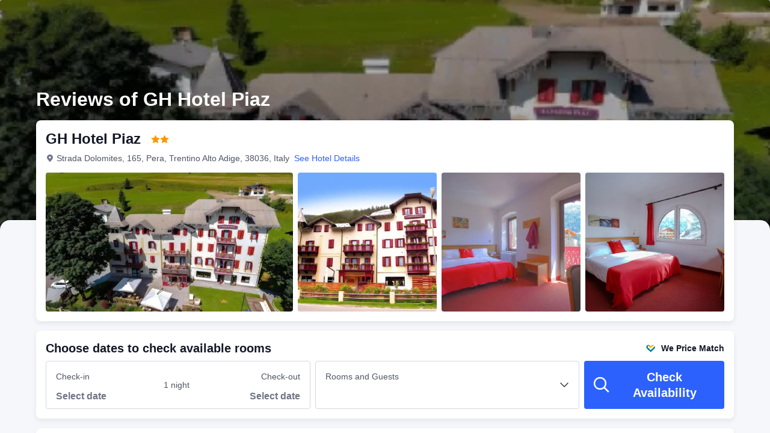

--- FILE ---
content_type: text/html; charset=utf-8
request_url: https://www.trip.com/hotels/pera-1-hotel-detail-4976870/gh-hotel-piaz/review.html
body_size: 45484
content:
<!DOCTYPE html><html lang="en-XX" dir="ltr"><head><meta charSet="utf-8"/><meta name="viewport" content="width=device-width"/><link rel="preload" href="https://file.tripcdn.com/files/8/htl_seo/index_seo-hotel-review_PC_0_0_108_client.js" as="script" crossorigin="anonymous"/><link rel="dns-prefetch" href="//aw-d.tripcdn.com" crossorigin="anonymous"/><link rel="dns-prefetch" href="//ak-d.tripcdn.com" crossorigin="anonymous"/><link rel="dns-prefetch" href="//file.tripcdn.com" crossorigin="anonymous"/><link rel="preconnect" href="//aw-d.tripcdn.com" crossorigin="anonymous"/><link rel="preconnect" href="//ak-d.tripcdn.com" crossorigin="anonymous"/><link rel="preconnect" href="//file.tripcdn.com" crossorigin="anonymous"/><meta http-equiv="x-dns-prefetch-control" content="on"/><meta charSet="UTF-8"/><meta name="viewport" content="width=device-width, initial-scale=1.0"/><meta name="format-detection" content="telephone=no"/><meta name="screen-orientation" content="portrait"/><meta name="apple-mobile-web-app-capable" content="yes"/><link rel="icon" href="//www.trip.com/trip.ico" sizes="any"/><link rel="shortcut icon" href="//www.trip.com/trip.ico" sizes="any"/><meta name="page-id" content="10650137492"/><link rel="canonical" href="https://www.trip.com/hotels/pera-1-hotel-detail-4976870/gh-hotel-piaz/review.html"/><link rel="alternate" href="https://www.trip.com/hotels/pera-1-hotel-detail-4976870/gh-hotel-piaz/review.html" hrefLang="x-default"/><link rel="alternate" href="https://uk.trip.com/hotels/pera-1-hotel-detail-4976870/gh-hotel-piaz/review.html" hrefLang="en-GB"/><link rel="alternate" href="https://hk.trip.com/hotels/pera-1-hotel-detail-4976870/gh-hotel-piaz/review.html" hrefLang="zh-Hant-HK"/><link rel="alternate" href="https://kr.trip.com/hotels/pera-1-hotel-detail-4976870/gh-hotel-piaz/review.html" hrefLang="ko"/><link rel="alternate" href="https://jp.trip.com/hotels/pera-1-hotel-detail-4976870/gh-hotel-piaz/review.html" hrefLang="ja"/><link rel="alternate" href="https://sg.trip.com/hotels/pera-1-hotel-detail-4976870/gh-hotel-piaz/review.html" hrefLang="en-SG"/><link rel="alternate" href="https://au.trip.com/hotels/pera-1-hotel-detail-4976870/gh-hotel-piaz/review.html" hrefLang="en-AU"/><link rel="alternate" href="https://de.trip.com/hotels/pera-1-hotel-detail-4976870/gh-hotel-piaz/review.html" hrefLang="de"/><link rel="alternate" href="https://fr.trip.com/hotels/pera-1-hotel-detail-4976870/gh-hotel-piaz/review.html" hrefLang="fr"/><link rel="alternate" href="https://es.trip.com/hotels/pera-1-hotel-detail-4976870/gh-hotel-piaz/review.html" hrefLang="es"/><link rel="alternate" href="https://it.trip.com/hotels/pera-1-hotel-detail-4976870/gh-hotel-piaz/review.html" hrefLang="it"/><link rel="alternate" href="https://ru.trip.com/hotels/pera-1-hotel-detail-4976870/gh-hotel-piaz/review.html" hrefLang="ru"/><link rel="alternate" href="https://th.trip.com/hotels/pera-1-hotel-detail-4976870/gh-hotel-piaz/review.html" hrefLang="th"/><link rel="alternate" href="https://id.trip.com/hotels/pera-1-hotel-detail-4976870/gh-hotel-piaz/review.html" hrefLang="id"/><link rel="alternate" href="https://my.trip.com/hotels/pera-1-hotel-detail-4976870/gh-hotel-piaz/review.html" hrefLang="ms"/><link rel="alternate" href="https://vn.trip.com/hotels/pera-1-hotel-detail-4976870/gh-hotel-piaz/review.html" hrefLang="vi"/><link rel="alternate" href="https://tr.trip.com/hotels/pera-1-hotel-detail-4976870/gh-hotel-piaz/review.html" hrefLang="tr"/><link rel="alternate" href="https://tw.trip.com/hotels/pera-1-hotel-detail-4976870/gh-hotel-piaz/review.html" hrefLang="zh-Hant-TW"/><link rel="alternate" href="https://ca.trip.com/hotels/pera-1-hotel-detail-4976870/gh-hotel-piaz/review.html" hrefLang="en-CA"/><link rel="alternate" href="https://us.trip.com/hotels/pera-1-hotel-detail-4976870/gh-hotel-piaz/review.html" hrefLang="en-US"/><link rel="alternate" href="https://in.trip.com/hotels/pera-1-hotel-detail-4976870/gh-hotel-piaz/review.html" hrefLang="en-IN"/><link rel="alternate" href="https://sa.trip.com/hotels/pera-1-hotel-detail-4976870/gh-hotel-piaz/review.html" hrefLang="ar-SA"/><link rel="alternate" href="https://dk.trip.com/hotels/pera-1-hotel-detail-4976870/gh-hotel-piaz/review.html" hrefLang="da"/><link rel="alternate" href="https://fi.trip.com/hotels/pera-1-hotel-detail-4976870/gh-hotel-piaz/review.html" hrefLang="fi"/><link rel="alternate" href="https://ph.trip.com/hotels/pera-1-hotel-detail-4976870/gh-hotel-piaz/review.html" hrefLang="en-PH"/><link rel="alternate" href="https://pt.trip.com/hotels/pera-1-hotel-detail-4976870/gh-hotel-piaz/review.html" hrefLang="pt"/><link rel="alternate" href="https://se.trip.com/hotels/pera-1-hotel-detail-4976870/gh-hotel-piaz/review.html" hrefLang="sv"/><script type="text/javascript" async="">window['$_bf'] = { loaded: true }
    window.UBT_BIZCONFIG = {
        isLoadFP: false,
        isLoadMarketing: false,
        isLoadRMS: false
    }
    window.hohCargo = {"locale":"en-XX","site":"EN","currency":"USD","lang":"en"} </script><style type="text/css">
        #hoh-page {
            background: #f6f7fa;
        
            .mc-ft, .mc-ft_line {
                background: #f6f7fa;
            }
        }
        </style><title>GH Hotel Piaz Reviews: 70 Verified Reviews | Trip.com</title><meta name="description" content="Discover 70 GH Hotel Piaz reviews, rated 7.4 by real travelers on Trip.com. Explore what previous guests loved about the hotel, including its services, amenities, location, rooms, and more!"/><meta name="keywords" content="GH Hotel Piaz Reviews"/><meta property="og:title" content="GH Hotel Piaz Reviews: 70 Verified Reviews | Trip.com"/><meta property="og:description" content="Discover 70 GH Hotel Piaz reviews, rated 7.4 by real travelers on Trip.com. Explore what previous guests loved about the hotel, including its services, amenities, location, rooms, and more!"/><meta property="og:url" content="www.trip.com"/><meta property="og:image" content="https://ak-d.tripcdn.com/images/0223k12000l1npef2B21E.jpg"/><meta property="og:type" content="website"/><script type="text/javascript" src="https://ak-s-cw.tripcdn.com/locale/v3/6002/en-XX.js?etagc=258e9ec9ddb480f7bf139ab6f8d260ee" crossorigin="anonymous" async=""></script><link rel="preload" href="https://ak-s-cw.tripcdn.com/ares/api/cc?f=locale%2Fv3%2F6001%2Fen-XX.js%2C%2Flocale%2Fv3%2F330151%2Fen-XX.js%2C%2Flocale%2Fv3%2F330153%2Fen-XX.js%2C%2Flocale%2Fv3%2F100009239%2Fen-XX.js&amp;etagc=9bcb74045fa1601513479bf2d862f66b" as="script"/><style type="text/css">
        #hoh-page .pc-header {
            position: absolute;
            top: 0;
            left: 0;
            right: 0;
            z-index: 100;
        }
        </style><script type="application/ld+json">{"@context":"https://schema.org/","@type":"Hotel","description":"With a stay at GH Hotel Piaz in San Giovanni di Fassa, you'll be near ski lifts, steps from Dolomites and a 2-minute drive from QC Terme Dolomiti. This hotel is 4.9 mi (7.9 km) from Fiemme Valley and 27 mi (43.5 km) from Furnes-Seceda Cable Car.\r\nTake in the views from a terrace and a garden and make use of amenities such as ski storage.\r\nAt GH Hotel Piaz, enjoy a satisfying meal at the restaurant. Wrap up your day with a drink at the bar/lounge. A complimentary continental breakfast is served daily.\r\nFeatured amenities include luggage storage, ATM/banking services, and an elevator. Free self parking is available onsite.\r\nStay in one of 35 guestrooms featuring flat-screen televisions. Private bathrooms with bathtubs or showers feature complimentary toiletries and bidets. Conveniences include desks, and housekeeping is provided daily.","image":"https://aw-d.tripcdn.com/images/0223k12000l1npef2B21E.jpg","name":"GH Hotel Piaz","address":{"postalCode":" ","addressLocality":"Strada Dolomites, 165","streetAddress":"Strada Dolomites, 165, Pera, Trentino Alto Adige, 38036, Italy","addressRegion":"Overseas","addressCountry":"Italy","@type":"PostalAddress"},"review":[[{"@type":"Review","publisher":{"@type":"Organization","name":"Trip.com"},"reviewRating":{"@type":"Rating","ratingValue":6.5,"bestRating":10,"worstRating":"0"},"author":{"@type":"Person","name":"Toffromlyon"},"datePublished":"2025-10-31 05:36:49","reviewBody":"Little « old style » mountain hotel which need some renovation but friendly staff and clean and calm rooms \nOk for short stay"},{"@type":"Review","publisher":{"@type":"Organization","name":"Trip.com"},"reviewRating":{"@type":"Rating","ratingValue":10,"bestRating":10,"worstRating":"0"},"author":{"@type":"Person","name":"Yakov Chjen"},"datePublished":"2025-10-18 03:09:06","reviewBody":"Deaf deaf deaf"},{"@type":"Review","publisher":{"@type":"Organization","name":"Trip.com"},"reviewRating":{"@type":"Rating","ratingValue":8.5,"bestRating":10,"worstRating":"0"},"author":{"@type":"Person","name":"Guest User"},"datePublished":"2025-06-22 19:19:42","reviewBody":"Miła obsługa. Śniadanie ok, aczkolwiek większy wybór słodkich przysmaków i chleb tylko tostowy. Spoko opcja na 1 noc. My mieliśmy niskie piętro więc niestety nie było ładnych widoków, bo sam hotel jest w ładnej lokalizacji. Na plus parking. \nBrak lodowki w pokoju."},{"@type":"Review","publisher":{"@type":"Organization","name":"Trip.com"},"reviewRating":{"@type":"Rating","ratingValue":7,"bestRating":10,"worstRating":"0"},"author":{"@type":"Person","name":"Guest User"},"datePublished":"2025-09-07 14:07:08","reviewBody":"이탈리아 돌로미티의 조용한 마을 숙소로 좋아요"},{"@type":"Review","publisher":{"@type":"Organization","name":"Trip.com"},"reviewRating":{"@type":"Rating","ratingValue":7,"bestRating":10,"worstRating":"0"},"author":{"@type":"Person","name":"Guest User"},"datePublished":"2024-10-07 12:28:31","reviewBody":"overall good for a short stay, the hotel is dated. the view of the hotel is amazing"},{"@type":"Review","publisher":{"@type":"Organization","name":"Trip.com"},"reviewRating":{"@type":"Rating","ratingValue":7,"bestRating":10,"worstRating":"0"},"author":{"@type":"Person","name":"Bob Moka"},"datePublished":"2025-04-21 07:52:16","reviewBody":"Outdated rooms and needs more improvement"},{"@type":"Review","publisher":{"@type":"Organization","name":"Trip.com"},"reviewRating":{"@type":"Rating","ratingValue":9.5,"bestRating":10,"worstRating":"0"},"author":{"@type":"Person","name":"Guest User"},"datePublished":"2024-05-22 20:26:32","reviewBody":"Nice location"},{"@type":"Review","publisher":{"@type":"Organization","name":"Trip.com"},"reviewRating":{"@type":"Rating","ratingValue":10,"bestRating":10,"worstRating":"0"},"author":{"@type":"Person","name":"Chuchuing"},"datePublished":"2023-12-01 21:10:14","reviewBody":"Excellent value hotel and a great location for exploring the Italian Alps. We had everything we needed for a comfortable stay. The place was clean, cozy and incredibly warm, which was appreciated given the -9 degrees outside. The staff were friendly and accommodating. The buffet breakfast included in the price had a great variety of hot and cold food, good coffee, pastries, cakes and fresh fruit. Would gladly come back again."},{"@type":"Review","publisher":{"@type":"Organization","name":"Trip.com"},"reviewRating":{"@type":"Rating","ratingValue":9,"bestRating":10,"worstRating":"0"},"author":{"@type":"Person","name":"Guest User"},"datePublished":"2024-06-05 00:24:45","reviewBody":"A simple hotel but very clean with very attentive and friendly staff. Rooms are small but beds were very comfortable. Hotel was heated. Good breakfast and plentiful. We dined at the hotel and found it below average but we find this generally with Italian cuisine. Excellent location with lots of walks by the river right in front of the hotel. Very good location for kids - play areas all close to the river. Excellent for cycling including mountain riding - there are lots of trails. Beautiful Dolomites mountains next to the hotel. The views are beautiful. Easy to visit villages nearby- Moena, Canazei, Vigo, etc. would definitely come back to the region and stay longer. The hotel also organised Trentino passes for us for buses and some museums."},{"@type":"Review","publisher":{"@type":"Organization","name":"Trip.com"},"reviewRating":{"@type":"Rating","ratingValue":10,"bestRating":10,"worstRating":"0"},"author":{"@type":"Person","name":"Ahmed AlMaawali"},"datePublished":"2025-12-03 18:46:48","reviewBody":"Recommended"},{"@type":"Review","publisher":{"@type":"Organization","name":"Trip.com"},"reviewRating":{"@type":"Rating","ratingValue":8.5,"bestRating":10,"worstRating":"0"},"author":{"@type":"Person","name":"Travel unlimited"},"datePublished":"2023-10-29 15:09:14","reviewBody":"stayed 2 nights while hiking the viajolet. great price. old room with a balcony. breakfast super good. free parking. nothing to complain with the price. great surrounding area for biking or running."},{"@type":"Review","publisher":{"@type":"Organization","name":"Trip.com"},"reviewRating":{"@type":"Rating","ratingValue":7.5,"bestRating":10,"worstRating":"0"},"author":{"@type":"Person","name":"Pengsky"},"datePublished":"2025-12-31 01:32:05","reviewBody":"酒店性價比還不錯 在這一片區域選擇一個好的房間打開窗户外面的景色很美 但是整體設施相對比較老舊 另外酒店還可以提供qc温泉的10%優惠券"},{"@type":"Review","publisher":{"@type":"Organization","name":"Trip.com"},"reviewRating":{"@type":"Rating","ratingValue":10,"bestRating":10,"worstRating":"0"},"author":{"@type":"Person","name":"Guest User"},"datePublished":"2024-09-27 17:03:06","reviewBody":"이 주위에서 제일 저렴해서 이용했어요. 주차할 공간이 넓어서 좋았고, 작은 시내까지 걸어서 십분정도 걸려요. 걸어가는 길이 예뻐서 그렇게 멀게 느껴지지 않았어요. 조용한 동네를 좋아하시는 분들께 추천드려요."},{"@type":"Review","publisher":{"@type":"Organization","name":"Trip.com"},"reviewRating":{"@type":"Rating","ratingValue":9.5,"bestRating":10,"worstRating":"0"},"author":{"@type":"Person","name":"Guest User"},"datePublished":"2024-06-11 21:57:52","reviewBody":"Ubicacion a los pies de Vajolet, en pleno Val di Fassa. Buena ubicación para moverte por los Dolomitas.\nLimpio, muy economico para estar en los Dolomitas, incluyendo desayuno buffet\nHabitaciones basicas, pero con todo lo necesario\nParking gratuito\nCambio de toallas diario, limpieza diaria"},{"@type":"Review","publisher":{"@type":"Organization","name":"Trip.com"},"reviewRating":{"@type":"Rating","ratingValue":10,"bestRating":10,"worstRating":"0"},"author":{"@type":"Person","name":"Menschen001"},"datePublished":"2024-05-09 01:27:47","reviewBody":"酒店做的一個小鎮的旁邊鎮上的飯店，超市等等都很全。這家酒店服務員非常熱情，也很認真負責，早餐非常棒。周邊去山峯徒步觀景都很方便，總之這是一家非常不錯的酒店。我個人覺得相對於這個價格來説是一個性價比很高的酒店。"}]],"aggregateRating":{"@type":"AggregateRating","ratingValue":7.4,"ratingCount":70,"bestRating":10,"worstRating":0}}</script><style type="text/css">@keyframes rcToolTipZoomIn{0%{opacity:0;transform:scale(0);transform-origin:50% 50%}to{opacity:1;transform:scale(1);transform-origin:50% 50%}}@keyframes rcToolTipZoomOut{0%{opacity:1;transform:scale(1);transform-origin:50% 50%}to{opacity:0;transform:scale(0);transform-origin:50% 50%}}@keyframes breathe{0%,to{opacity:1}50%{opacity:.3}}@keyframes fadeIn{0%{opacity:0}to{opacity:1}}@keyframes loading{0%,to{background-color:#f7f7f7}50%{background-color:#eee}}@keyframes spin{0%{transform:rotate(0deg)}to{transform:rotate(360deg)}}#__next,.stick-container,.template-container{position:relative}body,html{font-weight:400;height:100%;width:100%}body{-webkit-text-size-adjust:100%;-webkit-tap-highlight-color:transparent;-webkit-font-smoothing:antialiased;-webkit-touch-callout:none;-webkit-overflow-scrolling:touch;overflow-x:hidden;overflow-y:auto}html body{font:12px/1.5 Trip Geom,BlinkMacSystemFont,-apple-system,Roboto,Helvetica,Arial,sans-serif}html[lang=zh-HK] body,html[lang=zh-TW] body{font-family:Trip Geom,Microsoft Jhenghei,PingFang HK,STHeitiTC-Light,tahoma,arial,sans-serif}html[lang=ko-KR] body{font-family:Trip Geom,나눔바른고딕,Nanum Barun Gothic,나눔 고딕,Nanum Gothic,맑은 고딕,Malgun Gothic,돋움,dotum,tahoma,arial,sans-serif}html[lang=ja-JP] body{font-family:Trip Geom,SF Pro JP,Hiragino Kaku Gothic Pro,ヒラギノ角ゴ Pro W3,Meiryo UI,Meiryo,MS PGothic,Helvetica,Osaka,Tahoma,Arial,sans-serif}html[lang=vi-VN] body{font-family:BlinkMacSystemFont,-apple-system,Roboto,Helvetica,Arial,sans-serif}#__next{flex:1 1 auto;height:100%}body,h1,h2,h3,h4,h5,h6,li,p,ul{margin:0}img{border:0}dfn,i{font-style:normal}dfn,em,i{font-weight:400}li,ul{list-style:none;padding:0}input,textarea{outline:0}textarea{overflow:auto;resize:none}button{-webkit-user-select:none}button:focus,input:focus,select:focus,textarea:focus{outline:0}a,a.disabled:hover{cursor:pointer;-webkit-text-decoration:none;text-decoration:none}a.disabled:hover{cursor:default}em{font-style:inherit}.pc-header li.mc-hd__nav-item.mc-hd__fold a.mc-hd__fold-icon,.tcp-modal-con *{box-sizing:content-box}button,input,select,textarea{font-family:inherit}.sticky{position:sticky}.static{position:static}.v7_2_8.c-calendar .c-calendar-month__festival li{position:relative}.bottom--16px{bottom:-16px}[dir=ltr] .left-0px,[dir=rtl] .right-0px{left:0}[dir=ltr] .right-0px,[dir=rtl] .left-0px{right:0}.top-0px{top:0}.top-146px{top:146px}.mb-15px{margin-bottom:15px}[dir=ltr] .mr-17px{margin-right:17px}[dir=rtl] .mr-17px{margin-left:17px}[dir=ltr] .mr-4px{margin-right:4px}[dir=rtl] .mr-4px{margin-left:4px}[dir=ltr] .mr-5px{margin-right:5px}[dir=rtl] .mr-5px{margin-left:5px}.h-184px{height:184px}.h-231px{height:231px}.h-534px{height:534px}.w-100vw{width:100vw}.w-231px{width:231px}.w-411px{width:411px}[dir=ltr] .translate-x--50\%,[dir=rtl] .translate-x--50\%{transform:translateX(var(--un-translate-x)) translateY(var(--un-translate-y)) translateZ(var(--un-translate-z)) rotate(var(--un-rotate)) rotateX(var(--un-rotate-x)) rotateY(var(--un-rotate-y)) rotate(var(--un-rotate-z)) skewX(var(--un-skew-x)) skewY(var(--un-skew-y)) scaleX(var(--un-scale-x)) scaleY(var(--un-scale-y)) scaleZ(var(--un-scale-z))}[dir=ltr] .translate-x--50\%{--un-translate-x:-50%}[dir=rtl] .translate-x--50\%{--un-translate-x:50%}.truncate{overflow:hidden;text-overflow:ellipsis;white-space:nowrap}.b-rd-t-16px{border-top-left-radius:16px;border-top-right-radius:16px}.bg-\[rgba\(0\,0\,0\,\.32\)\]{--un-bg-opacity:.32;background-color:rgba(0,0,0,var(--un-bg-opacity))}.bg-\[rgba\(0\,0\,0\,0\.7\)\]{--un-bg-opacity:0.7;background-color:rgba(0,0,0,var(--un-bg-opacity))}.fill-\#6f7685{--un-fill-opacity:1;fill:rgba(111,118,133,var(--un-fill-opacity))}.fill-\#ff9500,.fill-\#ffffff{--un-fill-opacity:1;fill:rgba(255,149,0,var(--un-fill-opacity))}.fill-\#ffffff{fill:rgba(255,255,255,var(--un-fill-opacity))}.p-x-9px{padding-left:9px;padding-right:9px}.vertical-middle{vertical-align:middle}.blur-4px{--un-blur:blur(4px);filter:var(--un-blur) var(--un-brightness) var(--un-contrast) var(--un-drop-shadow) var(--un-grayscale) var(--un-hue-rotate) var(--un-invert) var(--un-saturate) var(--un-sepia)}.fs-32_38{font-size:32px;line-height:38px}.rc-tooltip.rc-tooltip-zoom-appear,.rc-tooltip.rc-tooltip-zoom-enter{opacity:0}.rc-tooltip.rc-tooltip-zoom-enter,.rc-tooltip.rc-tooltip-zoom-leave{display:block}.rc-tooltip-zoom-appear,.rc-tooltip-zoom-enter,.rc-tooltip-zoom-leave{animation-duration:.3s;animation-fill-mode:both;animation-play-state:paused}.rc-tooltip-zoom-appear,.rc-tooltip-zoom-enter{animation-timing-function:cubic-bezier(.18,.89,.32,1.28);opacity:0}.rc-tooltip-zoom-leave{animation-timing-function:cubic-bezier(.6,-.3,.74,.05)}.rc-tooltip-zoom-appear.rc-tooltip-zoom-appear-active,.rc-tooltip-zoom-enter.rc-tooltip-zoom-enter-active{animation-name:rcToolTipZoomIn;animation-play-state:running}.rc-tooltip-zoom-leave.rc-tooltip-zoom-leave-active{animation-name:rcToolTipZoomOut;animation-play-state:running}.rc-tooltip{background-color:rgba(0,0,0,.05);display:block;font-size:12px;line-height:1.5;opacity:.9;padding:1px;position:absolute;visibility:visible;z-index:1070}.rc-tooltip-hidden{display:none}.rc-tooltip-inner{background-color:#fff;border:1px solid #b1b1b1;border-radius:3px;color:#333;min-height:34px;padding:8px 10px;text-align:left;-webkit-text-decoration:none;text-decoration:none}.rc-tooltip-arrow,.rc-tooltip-arrow-inner{border-color:transparent;border-style:solid;height:0;position:absolute;width:0}.rc-tooltip-placement-top .rc-tooltip-arrow,.rc-tooltip-placement-topLeft .rc-tooltip-arrow,.rc-tooltip-placement-topRight .rc-tooltip-arrow{border-top-color:#b1b1b1;border-width:6px 6px 0;margin-left:-6px;transform:translate(-50%,5px)}.rc-tooltip-placement-top .rc-tooltip-arrow-inner,.rc-tooltip-placement-topLeft .rc-tooltip-arrow-inner,.rc-tooltip-placement-topRight .rc-tooltip-arrow-inner{border-top-color:#fff;border-width:6px 6px 0;bottom:1px;margin-left:-6px}.rc-tooltip-placement-top .rc-tooltip-arrow{left:50%}.rc-tooltip-placement-topLeft .rc-tooltip-arrow{left:15%}.rc-tooltip-placement-topRight .rc-tooltip-arrow{right:15%}.rc-tooltip-placement-right .rc-tooltip-arrow,.rc-tooltip-placement-rightBottom .rc-tooltip-arrow{margin-top:-6px}.rc-tooltip-placement-right .rc-tooltip-arrow,.rc-tooltip-placement-rightBottom .rc-tooltip-arrow,.rc-tooltip-placement-rightTop .rc-tooltip-arrow{border-right-color:#b1b1b1;border-width:6px 6px 6px 0;left:-5px;transform:translateX(calc(-100% + 1px))}.rc-tooltip-placement-right .rc-tooltip-arrow-inner,.rc-tooltip-placement-rightBottom .rc-tooltip-arrow-inner,.rc-tooltip-placement-rightTop .rc-tooltip-arrow-inner{border-right-color:#fff;border-width:6px 6px 6px 0;left:1px;margin-top:-6px}.rc-tooltip-placement-right .rc-tooltip-arrow{top:50%}.rc-tooltip-placement-rightTop .rc-tooltip-arrow{margin-top:0;top:15%}.rc-tooltip-placement-rightBottom .rc-tooltip-arrow{bottom:15%}.rc-tooltip-placement-left .rc-tooltip-arrow,.rc-tooltip-placement-leftBottom .rc-tooltip-arrow{margin-top:-6px}.rc-tooltip-placement-left .rc-tooltip-arrow,.rc-tooltip-placement-leftBottom .rc-tooltip-arrow,.rc-tooltip-placement-leftTop .rc-tooltip-arrow{border-left-color:#b1b1b1;border-width:6px 0 6px 6px;right:-5px;transform:translateX(calc(100% - 1px))}.rc-tooltip-placement-left .rc-tooltip-arrow-inner,.rc-tooltip-placement-leftBottom .rc-tooltip-arrow-inner,.rc-tooltip-placement-leftTop .rc-tooltip-arrow-inner{border-left-color:#fff;border-width:6px 0 6px 6px;margin-top:-6px;right:1px}.rc-tooltip-placement-left .rc-tooltip-arrow{top:50%}.rc-tooltip-placement-leftTop .rc-tooltip-arrow{margin-top:0;top:15%}.rc-tooltip-placement-leftBottom .rc-tooltip-arrow{bottom:15%}.rc-tooltip-placement-bottom .rc-tooltip-arrow,.rc-tooltip-placement-bottomLeft .rc-tooltip-arrow,.rc-tooltip-placement-bottomRight .rc-tooltip-arrow{border-bottom-color:#b1b1b1;border-width:0 6px 6px;margin-left:-6px;transform:translate(-50%,-5px)}.rc-tooltip-placement-bottom .rc-tooltip-arrow-inner,.rc-tooltip-placement-bottomLeft .rc-tooltip-arrow-inner,.rc-tooltip-placement-bottomRight .rc-tooltip-arrow-inner{border-bottom-color:#fff;border-width:0 6px 6px;margin-left:-6px;top:1px}.rc-tooltip-placement-bottom .rc-tooltip-arrow{left:50%}.rc-tooltip-placement-bottomLeft .rc-tooltip-arrow{left:15%}.rc-tooltip-placement-bottomRight .rc-tooltip-arrow{right:15%}.scrollbar-hidden{scrollbar-width:none;-ms-overflow-style:none}.scrollbar-hidden::-webkit-scrollbar{display:none}.button-no-appearance{-webkit-appearance:none;-moz-appearance:none;appearance:none;background-color:transparent;border:0;color:inherit;margin:0;padding:0;text-align:inherit;-webkit-text-decoration:none;text-decoration:none;vertical-align:baseline}.text-ellipsis{overflow:hidden;text-wrap:nowrap;white-space:nowrap;word-break:keep-all}.v7_2_8.c-calendar .c-calendar-icon-dot{background-color:var(--smtcColorTextTertiary,#ff6f00);border-radius:50%;display:inline-block;height:4px;position:absolute;right:50%;top:8px;transform:translateX(50%);width:4px}.v7_2_8.c-calendar .c-calendar-icon-dot.custom{position:static;-webkit-margin-end:8px;margin-right:8px;transform:none}.v7_2_8.c-calendar .c-calendar-month{flex:1 1;-webkit-margin-end:24px;margin-right:24px}.v7_2_8.c-calendar .c-calendar-month.stack-level-2 .c-calendar-month__week td{min-height:64px}.v7_2_8.c-calendar .c-calendar-month:nth-of-type(2){-webkit-margin-end:0;margin-right:0}.v7_2_8.c-calendar .c-calendar-month__title{padding:16px 0 12px}.v7_2_8.c-calendar .c-calendar-month__title h2{color:var(--smtcColorTextPrimary,#0f294d);font-size:var(--smtcFontSizeTitle2,16px);font-weight:var(--coreFontWeightBold,700);letter-spacing:0;line-height:24px;text-align:center}.v7_2_8.c-calendar .c-calendar-month__week-head{color:var(--smtcColorTextPrimary,#0f294d);font-size:var(--smtcFontSizeCaption,12px);font-weight:var(--coreFontWeightRegular,400);line-height:var(--smtcLineHeightCaption,14px);margin-bottom:10px}.v7_2_8.c-calendar .c-calendar-month__week-head tr{display:flex;flex-direction:row;justify-content:space-around;width:100%}.v7_2_8.c-calendar .c-calendar-month__week-head th{flex:1 1;text-align:center}.v7_2_8.c-calendar .c-calendar-month__days{font-size:var(--smtcFontSizeTitle3,14px);margin-bottom:5px}.v7_2_8.c-calendar .c-calendar-month__week{flex-direction:row;list-style:none;margin:0;padding:0;text-align:center;display:flex;justify-content:center}.v7_2_8.c-calendar .c-calendar-month__week td{display:flex;justify-content:center;color:var(--smtcColorTextPrimary,#0f294d);font-size:var(--smtcFontSizeTitle3,14px);height:auto;line-height:var(--smtcLineHeightTitle3,18px);min-height:48px;position:relative;width:48px;box-sizing:border-box;flex-direction:column}.v7_2_8.c-calendar .c-calendar-month__week td[data-focused]{z-index:999}.v7_2_8.c-calendar .c-calendar-month__week td .tipWrapper{display:flex;align-items:center;flex-direction:column;-webkit-box-pack:center;-ms-flex-pack:center;height:100%;justify-content:center;padding:7px 0;width:100%}.v7_2_8.c-calendar .c-calendar-month__week td .day,.v7_2_8.c-calendar .c-calendar-month__week td .price{display:block;display:flex;font-size:var(--smtcFontSizeTitle3,14px);height:16px;line-height:var(--smtcLineHeightTitle3,18px);text-align:center;width:100%;align-items:center;justify-content:center}.v7_2_8.c-calendar .c-calendar-month__week td .day .leftSlot,.v7_2_8.c-calendar .c-calendar-month__week td .price .leftSlot{display:inline-flex;text-align:center;align-items:center;justify-content:center;-webkit-margin-end:2px;margin-right:2px}.v7_2_8.c-calendar .c-calendar-month__week td .slot{display:flex;height:16px;overflow:hidden;text-align:center;width:100%;align-items:center;justify-content:center}.v7_2_8.c-calendar .c-calendar-month__week td .slot.slot-absolute{bottom:3px;left:50%;position:absolute;transform:translateX(-50%)}.v7_2_8.c-calendar .c-calendar-month__week td .day{font-weight:var(--coreFontWeightBold,700)}.v7_2_8.c-calendar .c-calendar-month__week td .price{color:var(--smtcColorTextSecondary,#455873);font-size:var(--smtcFontSizeCaption,12px);max-width:44px;overflow:hidden;text-overflow:ellipsis;white-space:nowrap;align-self:center}.v7_2_8.c-calendar .c-calendar-month__week td.is-allow-hover:hover{cursor:pointer}.v7_2_8.c-calendar .c-calendar-month__week td.is-allow-hover:not(.is-selected):hover{background-color:var(--smtcColorBgBrandTintedHigh,rgba(50,100,255,.08));border-radius:4px}.v7_2_8.c-calendar .c-calendar-month__week td.is-disable{color:var(--smtcColorTextDisabled,#acb4bf);cursor:inherit}.v7_2_8.c-calendar .c-calendar-month__week td.is-disable .price{color:inherit!important}.v7_2_8.c-calendar .c-calendar-month__week td.is-in-range{background-color:var(--smtcColorBgBrandTintedHigh,rgba(50,100,255,.08))}.v7_2_8.c-calendar .c-calendar-month__week td.is-in-range.is-allow-hover:not(.is-selected):hover{background-color:var(--compSearchBoxCalendarHighlight,rgba(50,100,255,.16));border-radius:0}.v7_2_8.c-calendar .c-calendar-month__week td.has-price .c-calendar-icon-dot{transform:translate(50%,-4px)}.v7_2_8.c-calendar .c-calendar-month__week td.has-price .slot.slot-absolute{bottom:9px}.v7_2_8.c-calendar .c-calendar-month__week td.has-bg:not(.is-in-range){padding:1px}.v7_2_8.c-calendar .c-calendar-month__week td.has-bg:not(.is-in-range) .tipWrapper{border-radius:4px}.v7_2_8.c-calendar .c-calendar-month__week td.has-bg:not(.is-in-range) .tipWrapper:hover{background-color:var(--smtcColorBgBrandTintedHigh,rgba(50,100,255,.08))!important}.v7_2_8.c-calendar .c-calendar-month__week td.is-selected,.v7_2_8.c-calendar .c-calendar-month__week td.is-selected .tipWrapper .slot span,.v7_2_8.c-calendar .c-calendar-month__week td.is-selected .tipWrapper .slot svg{color:#fff!important}.v7_2_8.c-calendar .c-calendar-month__week td.is-selected.is-selected-first.in-range{background-color:var(--smtcColorBgBrandTintedHigh,rgba(50,100,255,.08));border-radius:4px 0 0 4px}.v7_2_8.c-calendar .c-calendar-month__week td.is-selected.is-selected-last.in-range{background-color:var(--smtcColorBgBrandTintedHigh,rgba(50,100,255,.08));border-radius:0 4px 4px 0}.v7_2_8.c-calendar .c-calendar-month__week td.is-selected .tipWrapper{background-color:var(--smtcColorBgBrandFilled,#3264ff);border-radius:4px}.v7_2_8.c-calendar .c-calendar-month__week td.is-selected .tipWrapper:hover{background-color:var(--compSearchBoxButtonBgColor,#2953d6)}.v7_2_8.c-calendar .c-calendar-month__week td.is-selected .c-calendar-icon-dot,.v7_2_8.c-calendar .c-calendar-month__week td.is-selected .price .leftSlot .icon{background-color:#fff!important}.v7_2_8.c-calendar .c-calendar-month__week td.is-selected .price,.v7_2_8.c-calendar .c-calendar-month__week td.is-selected .price .leftSlot{color:#fff!important}.v7_2_8.c-calendar .c-calendar-month__week td.disabled-interact{cursor:default!important}.v7_2_8.c-calendar .c-calendar-month__week td.disabled-interact:hover{background-color:initial!important}.v7_2_8.c-calendar .c-calendar-month__week td .lp-loading{animation:breathe 1.6s cubic-bezier(.645,.045,.355,1) infinite;background-color:#f0f2f5;border-radius:4px;height:100%;overflow:hidden;width:100%;align-self:center;line-height:var(--smtcLineHeightTitle3,18px);margin-bottom:3px;margin-top:3px;text-align:center}.v7_2_8.c-calendar .c-calendar-month__festival{list-style:none;-webkit-padding-start:10px;color:#8592a6;font-size:var(--smtcFontSizeCaption,12px);line-height:1.5;margin-bottom:10px;overflow:hidden;padding-left:10px;position:relative}.v7_2_8.c-calendar .c-calendar-month__festival-date,.v7_2_8.c-calendar .c-calendar-month__festival-name{-webkit-margin-end:4px;display:inline-block;margin-right:4px}.v7_2_8.c-calendar .c-calendar-month__festival li:not(:last-of-type){margin-bottom:5px}.v7_2_8.c-calendar .c-calendar-month__festival .c-calendar-icon-dot{left:-9px;top:5px}.c-calender-pop__wrapper.rc-tooltip{opacity:1;padding:0;pointer-events:none}.c-calender-pop__wrapper.rc-tooltip .rc-tooltip-arrow{border-bottom-color:var(--smtcColorTextPrimary,rgba(15,41,77,.9));border-top-color:var(--smtcColorTextPrimary,rgba(15,41,77,.9));margin:0}.c-calender-pop__wrapper.rc-tooltip .rc-tooltip-content .rc-tooltip-inner{background-color:var(--smtcColorTextPrimary,rgba(15,41,77,.9));border:0;border-radius:2px;box-shadow:none;box-sizing:border-box;color:#fff;font-size:var(--smtcFontSizeCaption,12px);line-height:16px;outline:0;padding:8px;width:100%}.c-calender-pop__wrapper.rc-tooltip .rc-tooltip-content .rc-tooltip-inner .day-tip{text-align:center}.c-calender-pop__wrapper.rc-tooltip .rc-tooltip-content .rc-tooltip-inner .day-tip p{margin:0;padding:0}.c-calender-modal{bottom:0;left:0;pointer-events:none;position:absolute;right:0;top:0}.c-calender-modal .content{background:#fff;border-radius:4px;box-shadow:0 12px 24px 0 rgba(15,41,77,.16);color:var(--smtcColorTextPrimary,#0f294d);font-size:var(--smtcFontSizeTitle3,14px);left:50%;min-width:515px;padding:16px;pointer-events:all;position:absolute;top:50%;transform:translate(-50%,-50%)}.c-calendar__with-tabs .c-tab .tablist .c-tab-item,.c-calender-modal .content,.c-calender-modal .content .badge,.v7_2_8.c-calendar .c-calendar__headerSlot .switch-wrapper>label{display:flex;align-items:center;justify-content:center}.c-calender-modal .content .badge{-webkit-margin-end:9px;margin-right:9px}.c-calender-modal .content .badge svg{font-size:19px}[dir=rtl] .v7_2_8.c-calendar-month__festival-icon-dot{right:-7px}.c-calendar__with-tabs{background:#fff;border:1px solid #dadfe6;border-radius:4px;box-shadow:0 8px 16px 0 rgba(15,41,77,.12);box-sizing:border-box;width:736px}.c-calendar__with-tabs.invisible{display:none}.c-calendar__with-tabs .c-tab,.c-calendar__with-tabs .c-tab .tablist .c-tab-item.active:after{width:100%}.c-calendar__with-tabs .c-tab .tablist{border-bottom:1px solid #dadfe6;height:54px;padding:0 16px;flex-direction:row;-webkit-box-pack:start;-ms-flex-pack:start;gap:24px;justify-content:flex-start;-webkit-user-select:none;-moz-user-select:none;user-select:none;display:flex;align-items:center;box-sizing:border-box}.c-calendar__with-tabs .c-tab .tablist .c-tab-item{box-sizing:border-box;cursor:pointer;text-align:center;width:100px;-webkit-box-pack:center;-ms-flex-pack:center;color:#0f294d;font-size:16px;font-weight:400;height:100%;letter-spacing:0;line-height:22px;position:relative;transition:all .2s ease-in-out}.c-calendar__with-tabs .c-tab .tablist .c-tab-item:after{background-color:#3364ff;bottom:0;content:"";display:block;height:4px;left:0;position:absolute;right:0;transition:width .1s,width 0s .1s;width:0}.c-calendar__with-tabs .c-tab .tablist .c-tab-item.active{font-weight:700}.c-calendar__with-tabs .c-tab .tablist .c-tab-item:hover:after{transition:width .1s;width:100%}.c-calendar__with-tabs .c-tab .content-holder .tabpanel,.v7_2_8.c-calendar .c-calendar__headerSlot .switch-wrapper>label #cal-switch{display:none}.c-calendar__with-tabs .c-tab .content-holder .tabpanel.active{display:block}.c-calendar__with-tabs .c-calendar{border:0!important;border-radius:0!important;box-shadow:none!important;box-sizing:border-box!important;outline:0!important;width:734px!important}.c-calendar__with-tabs .c-action{display:flex;padding:8px 16px 16px;width:100%;align-items:center;-webkit-box-pack:end;-ms-flex-pack:end;box-sizing:border-box;justify-content:flex-end;margin-top:-15px}.c-calendar__with-tabs .c-action button{min-width:160px}.v7_2_8.c-calendar .festival-selector-wrapper{background:var(--smtcColorBgSurface,#fff);height:100%;overflow:hidden;position:relative;-webkit-user-select:none;-moz-user-select:none;user-select:none;width:100%}.v7_2_8.c-calendar .festival-selector-wrapper .festival-selector{display:flex;background-color:var(--smtcColorBgSurface,#fff);box-sizing:border-box;flex-direction:row;flex-wrap:nowrap;gap:8px;padding-bottom:16px;padding-top:16px;scrollbar-width:none;transition:transform .2s ease-in-out;-ms-overflow-style:none}.v7_2_8.c-calendar .festival-selector-wrapper .festival-selector::-webkit-scrollbar{display:none}.v7_2_8.c-calendar .festival-selector-wrapper .festival-selector .festival-item{display:flex;background-color:var(--smtcColorBgDisabledTinted,#f6f7fa);border:1px solid var(--smtcColorBgDisabledTinted,#f6f7fa);border-radius:4px;box-sizing:border-box;cursor:pointer;flex-direction:column;font-size:14px;font-weight:400;gap:4px;line-height:18px;max-width:487.08px;padding:7px 16px;transition:all .1s ease}.v7_2_8.c-calendar .festival-selector-wrapper .festival-selector .festival-item.active,.v7_2_8.c-calendar .festival-selector-wrapper .festival-selector .festival-item:hover{background-color:var(--smtcColorBgBrandTintedLow,#f1f5ff);border-color:var(--smtcColorTextBrand,#2c61fe);color:var(--smtcColorTextBrand,#2c61fe)}.v7_2_8.c-calendar .festival-selector-wrapper .festival-selector .festival-item .festival-item-date,.v7_2_8.c-calendar .festival-selector-wrapper .festival-selector .festival-item .festival-item-label{margin:0;overflow:hidden;text-overflow:ellipsis;text-wrap:nowrap;white-space:nowrap;word-break:keep-all}.v7_2_8.c-calendar .festival-selector-wrapper .nav{align-items:center;-webkit-box-pack:center;-ms-flex-pack:center;background-color:var(--smtcColorBgSurface,#fff);bottom:16px;box-sizing:border-box;color:var(--smtcColorTextPrimary,#0f294d);cursor:pointer;display:none;justify-content:center;position:absolute;top:16px;width:48px;z-index:999}.v7_2_8.c-calendar .festival-selector-wrapper .nav.visible{display:flex}.v7_2_8.c-calendar .festival-selector-wrapper .nav:hover{color:var(--smtcColorTextBrand,#2c61fe)}.v7_2_8.c-calendar .festival-selector-wrapper .nav.nav-prev{left:0;-webkit-border-end:4px solid transparent;background-clip:content-box;border-right:4px solid transparent}.v7_2_8.c-calendar .festival-selector-wrapper .nav.nav-prev .prev-fest{transform:scaleX(-1)}.v7_2_8.c-calendar .festival-selector-wrapper .nav.nav-next{right:0}.v7_2_8.c-calendar .festival-selector-wrapper .nav button{-webkit-appearance:none;-moz-appearance:none;appearance:none;background-color:transparent;border:0;color:inherit;cursor:pointer;display:flex;margin:0;text-align:inherit;-webkit-text-decoration:none;text-decoration:none;vertical-align:baseline;align-items:center;-webkit-box-pack:center;-ms-flex-pack:center;border-radius:4px;justify-content:center;padding:8px}.v7_2_8.c-calendar .festival-selector-wrapper .shadow-mask{display:none;height:71px;pointer-events:none;position:absolute;right:38px;top:50%;transform:translateY(-50%);width:20px;z-index:998}.v7_2_8.c-calendar .festival-selector-wrapper .shadow-mask.visible{display:block}[dir=rtl] .v7_2_8.c-calendar .festival-selector-wrapper .nav.nav-prev{left:auto;right:0}[dir=rtl] .v7_2_8.c-calendar .festival-selector-wrapper .nav.nav-prev .prev-fest{transform:none}[dir=rtl] .v7_2_8.c-calendar .festival-selector-wrapper .nav.nav-next{left:0;right:auto}[dir=rtl] .v7_2_8.c-calendar .festival-selector-wrapper .nav.nav-next .next-fest{transform:scaleX(-1)}[dir=rtl] .v7_2_8.c-calendar .festival-selector-wrapper .shadow-mask{left:38px;right:auto}.v7_2_8.c-calendar{background:var(--smtcColorBgSurface,#fff);border:1px solid #dadfe6;border-radius:4px;box-shadow:0 12px 24px 0 rgba(15,41,77,.12);box-sizing:border-box;padding:0 16px;position:relative;width:738px}.v7_2_8.c-calendar .c-calendar__header .quick-select-header{background:rgba(50,100,255,.08);display:flex;align-items:center;justify-content:space-between;margin-left:-16px;margin-right:-16px;padding:16px}.v7_2_8.c-calendar .c-calendar__header .quick-select-header .title p{color:var(--smtcColorTextPrimary,#0f294d);display:-webkit-box;font-size:18px;font-weight:700;-webkit-line-clamp:2;line-height:24px;overflow:hidden;text-overflow:ellipsis;-webkit-box-orient:vertical;margin:0}.v7_2_8.c-calendar .c-calendar__header .quick-select-header .selectors{display:flex;align-items:center;justify-content:flex-end;max-width:80%}.v7_2_8.c-calendar .c-calendar__header .quick-select-header .selectors .selector{background:#fff;border:1px solid #dadfe6;border-radius:4px;color:#0f294d;cursor:pointer;font-size:14px;font-weight:500;letter-spacing:0;line-height:18px;margin-left:8px;padding:8px 16px;white-space:nowrap}.v7_2_8.c-calendar .c-calendar__header .quick-select-header .selectors .selector.active,.v7_2_8.c-calendar .c-calendar__header .quick-select-header .selectors .selector:hover{background:#0f294d;color:#fff}.v7_2_8.c-calendar .c-calendar__headerSlot{border-bottom:1px solid #dadfe6;padding-bottom:16px;padding-top:16px}.v7_2_8.c-calendar .c-calendar__headerSlot .lp-slot{display:flex;height:100%;width:100%;align-items:center;justify-content:space-between}.v7_2_8.c-calendar .c-calendar__headerSlot .lp-slot .leading{color:#0f294e;font-size:16px;font-weight:700;letter-spacing:0}.v7_2_8.c-calendar .c-calendar__headerSlot .lp-slot .switch-wrapper>label span{color:#0f294d;font-size:16px;font-weight:700;height:22px;line-height:22px}.v7_2_8.c-calendar .c-calendar__headerSlot .switch-wrapper{display:inline-block;max-width:50%}.v7_2_8.c-calendar .c-calendar__headerSlot .switch-wrapper>label span{-webkit-margin-end:8px;color:#0f294e;font-size:14px;font-weight:700;letter-spacing:0;margin-right:8px;max-width:100%;overflow:hidden;text-overflow:ellipsis;white-space:nowrap}.v7_2_8.c-calendar.is-single{padding:0 8px;width:369px}.v7_2_8.c-calendar.is-single .c-calendar-month{-webkit-margin-end:0;margin-right:0}.v7_2_8.c-calendar.is-single .c-calendar__footer{flex-direction:column;align-items:flex-start}.v7_2_8.c-calendar.is-single .c-calendar__fest,.v7_2_8.c-calendar.is-single .c-calendar__msg{text-align:left;width:auto}.v7_2_8.c-calendar.is-single .c-calendar__desc-line{justify-content:flex-start}.v7_2_8.c-calendar .c-calendar-icon-next-mon.custom-icon svg,.v7_2_8.c-calendar .c-calendar-icon-prev-mon.custom-icon svg,.v7_2_8.c-calendar.is-hide{display:none}.v7_2_8.c-calendar .c-calendar__body{display:flex;position:relative;flex-direction:row;align-items:flex-start;padding-bottom:10px}.v7_2_8.c-calendar .c-calendar__footer{display:flex;font-size:var(--smtcFontSizeCaption,12px);line-height:var(--smtcLineHeightCaption,18px);padding:15px 0;text-align:center;align-items:flex-end;color:var(--smtcColorTextTertiary,#455873);font-weight:var(--coreFontWeightRegular,400)}.v7_2_8.c-calendar .c-calendar__fest{display:flex;text-align:left;width:50%;align-items:flex-start;flex-direction:column;justify-content:flex-end}.v7_2_8.c-calendar .c-calendar__fest .fest-left{display:flex;align-items:center}.v7_2_8.c-calendar .c-calendar__msg{flex:1 1;text-align:right}.v7_2_8.c-calendar .c-calendar__desc-line{display:flex;justify-content:flex-end;white-space:pre}.v7_2_8.c-calendar .c-calendar__desc-nights{-webkit-margin-start:6px;font-weight:700;margin-left:6px}.v7_2_8.c-calendar .c-calendar__message{color:var(--smtcColorTextPrimary,#0f294d);font-size:14px;line-height:18px;margin-bottom:4px}.v7_2_8.c-calendar .c-calendar__message.is-error{color:#ee3b28}.v7_2_8.c-calendar .c-calendar-icon-next-mon,.v7_2_8.c-calendar .c-calendar-icon-prev-mon{color:var(--smtcColorTextPrimary,#0f294d);cursor:pointer;display:flex;font-size:16px;font-style:normal;font-weight:400;position:absolute;top:18px;align-items:center;justify-content:center}.v7_2_8.c-calendar .c-calendar-icon-next-mon:hover,.v7_2_8.c-calendar .c-calendar-icon-prev-mon:hover{color:var(--smtcColorTextBrand,#3264ff)}.v7_2_8.c-calendar .c-calendar-icon-next-mon.is-disable,.v7_2_8.c-calendar .c-calendar-icon-prev-mon.is-disable{color:var(--smtcColorBorderDisabled,#ced2d9)}.v7_2_8.c-calendar .c-calendar-icon-prev-mon{left:16px}.v7_2_8.c-calendar .c-calendar-icon-prev-mon svg,[dir=rtl] .v7_2_8.c-calendar .c-calendar-icon-next-mon:before,[dir=rtl] .v7_2_8.c-calendar .c-calendar-icon-prev-mon:before{transform:rotate(180deg)}.v7_2_8.c-calendar .c-calendar-icon-next-mon{right:16px}.v7_2_8.c-calendar .c-fuzzy-sels{display:flex;margin:2px 0-3px;width:100%;align-items:center;-webkit-box-pack:start;-ms-flex-pack:start;gap:8px;justify-content:flex-start}.v7_2_8.c-calendar .c-fuzzy-sels .sels-item{background:#f5f7fa;border:1px solid #f5f7fa;color:#0f294d}.v7_2_8.c-calendar .c-fuzzy-sels .sels-item.active,.v7_2_8.c-calendar .c-fuzzy-sels .sels-item:hover{background:rgba(50,100,255,.08)!important;border-color:#3264ff;color:#3264ff}.v7_2_8.c-calendar .sr-only{height:1px;margin:-1px;overflow:hidden;padding:0;position:absolute;width:1px;clip:rect(0,0,0,0);background-color:transparent;border:0}[dir=rtl] .v7_2_8.c-calendar .c-calendar-icon-prev-mon{left:auto;right:16px}[dir=rtl] .v7_2_8.c-calendar .c-calendar-icon-prev-mon svg{transform:none}[dir=rtl] .v7_2_8.c-calendar .c-calendar-icon-next-mon{left:16px;right:auto}[dir=rtl] .v7_2_8.c-calendar .c-calendar-icon-next-mon svg{transform:rotate(180deg)}[dir=rtl] .v7_2_8.c-calendar .c-calendar__footer .c-calendar__desc,[dir=rtl] .v7_2_8.c-calendar .c-calendar__footer .c-calendar__message{text-align:left}.pointer-events-none{pointer-events:none}[dir=ltr] .left--16px{left:-16px}[dir=rtl] .left--16px{right:-16px}[dir=ltr] .right-16px{right:16px}[dir=rtl] .right-16px{left:16px}.top--25px{top:-25px}.after\:bottom--15px::after{bottom:-15px}.after\:bottom-4px::after{bottom:4px}[dir=ltr] .after\:left-20px::after{left:20px}[dir=rtl] .after\:left-20px::after{right:20px}[dir=ltr] .after\:left-4px::after{left:4px}[dir=ltr] .after\:right-4px::after,[dir=rtl] .after\:left-4px::after{right:4px}[dir=rtl] .after\:right-4px::after{left:4px}.after\:top-4px::after{top:4px}.z-10{z-index:10}.z-999{z-index:999}.mb-10px{margin-bottom:10px}[dir=ltr] .ml-4px{margin-left:4px}[dir=rtl] .ml-4px{margin-right:4px}[dir=ltr] .mr-20px{margin-right:20px}[dir=rtl] .mr-20px{margin-left:20px}.mt-\[-8px\]{margin-top:-8px}.mt-2px{margin-top:2px}.mt-4px{margin-top:4px}.mt-8px{margin-top:8px}.box-border{box-sizing:border-box}.h-0{height:0}.h-24{height:6rem}.h-24px{height:24px}.h-28px{height:28px}.h-30px{height:30px}.h-68px{height:68px}.max-h-400px{max-height:400px}.max-w-1128px{max-width:1128px}.max-w-171px{max-width:171px}.max-w-300px{max-width:300px}.max-w-624px{max-width:624px}.min-h-18px{min-height:18px}.min-w-280px{min-width:280px}.min-w-40px{min-width:40px}.w-\[100\%\],.w-full{width:100%}.w-0{width:0}.w-144px{width:144px}.w-165px{width:165px}.w-230px{width:230px}.w-234px{width:234px}.w-24{width:6rem}.w-289px{width:289px}.w-30px{width:30px}.w-400px{width:400px}.w-624px{width:624px}.w-84px{width:84px}.w-8px{width:8px}.flex-grow-1{flex-grow:1}.transform-translate-y--50\%{--un-translate-y:-50%;transform:translateX(var(--un-translate-x)) translateY(var(--un-translate-y)) translateZ(var(--un-translate-z)) rotate(var(--un-rotate)) rotateX(var(--un-rotate-x)) rotateY(var(--un-rotate-y)) rotate(var(--un-rotate-z)) skewX(var(--un-skew-x)) skewY(var(--un-skew-y)) scaleX(var(--un-scale-x)) scaleY(var(--un-scale-y)) scaleZ(var(--un-scale-z))}.select-none{-webkit-user-select:none;-moz-user-select:none;user-select:none}.flex-justify-items-center{justify-items:center}.border-1px{border-width:1px}.after\:border-width-8px::after{border-width:8px}.b-\#ddd,.border-\#d4d7de,.border-\#ddd{--un-border-opacity:1;border-color:rgba(221,221,221,var(--un-border-opacity))}.border-\#d4d7de{border-color:rgba(212,215,222,var(--un-border-opacity))}.after\:border-color-transparent::after{border-color:transparent}.after\:b-t-color-\#121826::after{--un-border-opacity:1;--un-border-top-opacity:var(--un-border-opacity);border-top-color:rgba(18,24,38,var(--un-border-top-opacity))}.border-rd-8px{border-radius:8px}.after\:b-rd-4px::after,.border-rd-4px{border-radius:4px}.focus-visible\:b-rd-2px:focus-visible{border-radius:2px}.after\:border-solid::after,.border-solid{border-style:solid}.border-none{border-style:none}.bg-\#ebedf1{--un-bg-opacity:1;background-color:rgba(235,237,241,var(--un-bg-opacity))}.hover\:bg-\#264cc2:hover{--un-bg-opacity:1;background-color:rgba(38,76,194,var(--un-bg-opacity))}.focus-visible\:bg-\#264cc2:focus-visible{--un-bg-opacity:1;background-color:rgba(38,76,194,var(--un-bg-opacity))}.after\:bg-\#eaeffd::after{--un-bg-opacity:1;background-color:rgba(234,239,253,var(--un-bg-opacity))}.fill-\#121826,.fill-\#d4d7de{--un-fill-opacity:1;fill:rgba(18,24,38,var(--un-fill-opacity))}.fill-\#d4d7de{fill:rgba(212,215,222,var(--un-fill-opacity))}.p-12px{padding:12px}.p-8px{padding:8px}.px-14px{padding-left:14px;padding-right:14px}.px-16px{padding-left:16px;padding-right:16px}.py-11px{padding-bottom:11px;padding-top:11px}.py-12px{padding-bottom:12px;padding-top:12px}.py-16px{padding-bottom:16px;padding-top:16px}.pb-20px{padding-bottom:20px}[dir=ltr] .pl-12px{padding-left:12px}[dir=rtl] .pl-12px{padding-right:12px}[dir=ltr] .pl-24px{padding-left:24px}[dir=rtl] .pl-24px{padding-right:24px}[dir=ltr] .pr-12px{padding-right:12px}[dir=rtl] .pr-12px{padding-left:12px}.pt-12px{padding-top:12px}[dir=ltr] .text-right{text-align:right}[dir=rtl] .text-right{text-align:left}.font-size-20px{font-size:20px}.line-height-24px{line-height:24px}.line-height-26px{line-height:26px}.line-height-30px{line-height:30px}.color-\#2c61fe,.color-\#333{--un-text-opacity:1;color:rgba(44,97,254,var(--un-text-opacity))}.color-\#333{color:rgba(51,51,51,var(--un-text-opacity))}.color-\#6b8299,.color-\#6f7685{--un-text-opacity:1;color:rgba(107,130,153,var(--un-text-opacity))}.color-\#6f7685{color:rgba(111,118,133,var(--un-text-opacity))}.color-\#d02c2a,.color-\#fff{--un-text-opacity:1;color:rgba(208,44,42,var(--un-text-opacity))}.color-\#fff{color:rgba(255,255,255,var(--un-text-opacity))}.tab{-moz-tab-size:4;-o-tab-size:4;tab-size:4}.op-0{opacity:0}.shadow,.shadow-\[0_0_0_2px_\#fff\,0_0_0_4px_\#1733c5\]{box-shadow:var(--un-ring-offset-shadow),var(--un-ring-shadow),var(--un-shadow)}.shadow{--un-shadow:var(--un-shadow-inset) 0 1px 3px 0 var(--un-shadow-color, rgba(0,0,0,0.1)),var(--un-shadow-inset) 0 1px 2px -1px var(--un-shadow-color, rgba(0,0,0,0.1))}.shadow-\[0_0_0_2px_\#fff\,0_0_0_4px_\#1733c5\]{--un-shadow:0 0 0 2px #fff,0 0 0 4px #1733c5}.focus-visible\:shadow-\[0_0_0_2px_\#fff\,0_0_0_4px_\#1733c5\]:focus-visible{--un-shadow:0 0 0 2px #fff,0 0 0 4px #1733c5;box-shadow:var(--un-ring-offset-shadow),var(--un-ring-shadow),var(--un-shadow)}.outline-none{outline:2px solid transparent;outline-offset:2px}.transition-transform{transition-duration:150ms;transition-property:transform;transition-timing-function:cubic-bezier(.4,0,.2,1)}.duration-0\.3s{transition-duration:.3s}.shadow-8_16-down{box-shadow:0 8px 16px 0 rgba(15,41,77,.12)}.m-0{margin:0}.shadow{box-shadow:0 8px 20px 0 rgba(15,41,77,.12)}.input-cell{border:1px solid #d4d7de;border-radius:4px;cursor:pointer;font-size:14px;position:relative}[dir=ltr] .input-cell{margin-right:8px}[dir=rtl] .input-cell{margin-left:8px}.input-cell,label{color:#4f5563;line-height:18px}.input{background-color:transparent;border:0;border-bottom:2px solid transparent;color:#121826;cursor:pointer;font-size:16px;font-weight:700;padding:0}.input::-moz-placeholder{color:#6f7685;opacity:1}.input::placeholder{color:#6f7685;opacity:1}#checkInInput.input:focus,#checkOutInput.input:focus,#destinationInput.input:focus,#roomGuestInput.input:focus{border:0}.input:focus,.input:hover{border-bottom-color:#2c61fe}.pop-scroll::-webkit-scrollbar{width:4px}.pop-scroll::-webkit-scrollbar-thumb{background-color:#b6bec9;border-radius:0}.pop-scroll::-webkit-scrollbar-track{margin:6px 0}.destination-layer{padding:0}.destination-layer .scroll{box-sizing:border-box;margin:0;padding:0}.search-item{color:#333;font-size:14px;padding:0 8px}.destination-title{background:#f7f7fb;color:#666;font-weight:700;height:32px;line-height:32px}[dir=ltr] .destination-title{padding-left:8px}[dir=rtl] .destination-title{padding-right:8px}.recent-search li{align-items:center;display:flex;justify-content:space-between;line-height:24px;padding:8px 17px}.hot-item div:hover,.recent-search li:hover,.search-cell:hover{background:#f1f5ff;cursor:pointer}.recent-search li span{color:#999;font-size:12px}.hot-item{align-items:flex-start;display:flex;flex-wrap:wrap;padding:8px}.hot-item div{align-items:center;box-sizing:border-box;cursor:pointer;display:flex;overflow:hidden;padding:10px 16px;width:20%}.bottom-0{bottom:0}[dir=ltr] .before\:left-0::before,[dir=ltr] .left-0,[dir=rtl] .right-0{left:0}[dir=ltr] .before\:right-0::before,[dir=ltr] .right-0,[dir=rtl] .before\:left-0::before,[dir=rtl] .left-0{right:0}[dir=ltr] .left-8px{left:8px}[dir=rtl] .left-8px{right:8px}[dir=ltr] .left-96px{left:96px}[dir=rtl] .left-96px{right:96px}[dir=ltr] .right-20px{right:20px}[dir=rtl] .right-20px{left:20px}[dir=ltr] .right-40px{right:40px}[dir=rtl] .right-40px{left:40px}.top-0{top:0}.top-24px{top:24px}.top-56px{top:56px}.top-8px{top:8px}.col-span-8{grid-column:span 8/span 8}.h-80px{height:80px}.h-96px{height:96px}.w-80px{width:80px}.b-rd-8px{border-radius:8px}.bg-black\:50{background-color:rgba(0,0,0,.5)}.hover\:bg-black\:60:hover{background-color:rgba(0,0,0,.6)}.fill-\#fff{--un-fill-opacity:1;fill:rgba(255,255,255,var(--un-fill-opacity))}.c-transparent{color:transparent}.grid-cols-24{grid-template-columns:repeat(24,minmax(0,1fr))}.mb-8px{margin-bottom:8px}[dir=ltr] .ml-7px{margin-left:7px}[dir=rtl] .ml-7px{margin-right:7px}.h-17px{height:17px}.w-21px{width:21px}.justify-center{justify-content:center}.border-rd-\[8px_8px_8px_8px\]{border-radius:8px 8px 8px 8px}.text-20px{font-size:20px}.lh-18px{line-height:18px}.lh-26px{line-height:26px}.shadow-\[0px_4px_8px_0px_rgba\(15\,41\,77\,0\.08\)\]{--un-shadow:0px 4px 8px 0px var(--un-shadow-color, rgba(15,41,77,0.08));box-shadow:var(--un-ring-offset-shadow),var(--un-ring-shadow),var(--un-shadow)}.input-cell{height:80px!important;max-height:80px!important;padding:16px 16px 14px!important;width:442px!important}.input{line-height:40px!important}.before\:absolute::before{position:absolute}.after\:relative::after{position:relative}.top-100\%{top:100%}.before\:bottom-0::before{bottom:0}[dir=rtl] .before\:right-0::before{left:0}.before\:top-0::before{top:0}.before\:m-auto::before{margin:auto}[dir=ltr] .m-l-5px,[dir=ltr] .ml-5px{margin-left:5px}[dir=rtl] .m-l-5px,[dir=rtl] .ml-5px{margin-right:5px}.\[\&\>div\:nth-child\(3\)\]\:hover\:block:hover>div:nth-child(3),.after\:block::after,.block{display:block}.h-10px{height:10px}.min-w-768px{min-width:768px}.w-10px{width:10px}.before\:h-0::before{height:0}.before\:w-0::before{width:0}.after\:h-10px::after{height:10px}.after\:w-10px::after{width:10px}.after\:shrink-0::after,.shrink-0{flex-shrink:0}.\[\&\>i\:\:before\]\:hover\:rotate-180:hover>i::before{--un-rotate-x:0;--un-rotate-y:0;--un-rotate-z:0;--un-rotate:180deg;transform:translateX(var(--un-translate-x)) translateY(var(--un-translate-y)) translateZ(var(--un-translate-z)) rotate(var(--un-rotate)) rotateX(var(--un-rotate-x)) rotateY(var(--un-rotate-y)) rotate(var(--un-rotate-z)) skewX(var(--un-skew-x)) skewY(var(--un-skew-y)) scaleX(var(--un-scale-x)) scaleY(var(--un-scale-y)) scaleZ(var(--un-scale-z))}.items-center{align-items:center}.gap-5px{gap:5px}[dir=ltr] .before\:b-l-7px::before{border-left-width:7px}[dir=ltr] .before\:b-r-7px::before,[dir=rtl] .before\:b-l-7px::before{border-right-width:7px}[dir=rtl] .before\:b-r-7px::before{border-left-width:7px}.before\:b-t-7px::before{border-top-width:7px}[dir=ltr] .before\:b-l-transparent::before{border-left-color:transparent}[dir=ltr] .before\:b-r-transparent::before,[dir=rtl] .before\:b-l-transparent::before{border-right-color:transparent}[dir=rtl] .before\:b-r-transparent::before{border-left-color:transparent}.before\:b-t-\#2c61fe::before{--un-border-opacity:1;--un-border-top-opacity:var(--un-border-opacity);border-top-color:rgba(44,97,254,var(--un-border-top-opacity))}[dir=ltr] .before\:b-l-solid::before{border-left-style:solid}[dir=ltr] .before\:b-r-solid::before,[dir=rtl] .before\:b-l-solid::before{border-right-style:solid}[dir=rtl] .before\:b-r-solid::before{border-left-style:solid}.before\:b-t-solid::before{border-top-style:solid}.bg-\[\#fff\]{--un-bg-opacity:1;background-color:rgba(255,255,255,var(--un-bg-opacity))}.hover\:bg-\[\#64a6ff\]:hover{--un-bg-opacity:1;background-color:rgba(100,166,255,var(--un-bg-opacity))}.p-10px{padding:10px}.v-middle{vertical-align:middle}.text-14px{font-size:14px}.tracking-0px{letter-spacing:0}.text-\[\#121826\],.text-\[\#2c61fe\]{--un-text-opacity:1;color:rgba(18,24,38,var(--un-text-opacity))}.text-\[\#2c61fe\]{color:rgba(44,97,254,var(--un-text-opacity))}.hover\:text-\[\#fff\]:hover{--un-text-opacity:1;color:rgba(255,255,255,var(--un-text-opacity))}.hover\:decoration-underline:hover{text-decoration-line:underline}.hover\:decoration-none:hover{-webkit-text-decoration:none;text-decoration:none}.before\:transition-all::before{transition-duration:150ms;transition-property:all;transition-timing-function:cubic-bezier(.4,0,.2,1)}.before\:transition-duration-0\.3s::before{transition-duration:.3s}.before\:transition-ease::before{transition-timing-function:cubic-bezier(.4,0,.2,1)}.before\:content-empty::before{content:""}.mt-0{margin-top:0}.grid{display:grid}.grid-cols-3{grid-template-columns:repeat(3,minmax(0,1fr))}.mx-auto{margin-left:auto;margin-right:auto}.mb-64px{margin-bottom:64px}.h5{height:1.25rem}.max-h-289px{max-height:289px}.max-w-1160px{max-width:1160px}.max-w-full{max-width:100%}.overflow-x-auto{overflow-x:auto}.text-ellipsis{text-overflow:ellipsis}.whitespace-normal{white-space:normal}.whitespace-nowrap{white-space:nowrap}.b-0{border-width:0}.b-1{border-width:1px}.b-color-\#ebedf1{--un-border-opacity:1;border-color:rgba(235,237,241,var(--un-border-opacity))}.b-solid{border-style:solid}.bg-\#121826,.bg-white{--un-bg-opacity:1;background-color:rgba(18,24,38,var(--un-bg-opacity))}.bg-white{background-color:rgba(255,255,255,var(--un-bg-opacity))}.py-6px{padding-bottom:6px;padding-top:6px}[dir=ltr] .p-r-16px{padding-right:16px}[dir=rtl] .p-r-16px{padding-left:16px}.font-normal{font-weight:400}.color-white,.text-\#121826{--un-text-opacity:1;color:rgba(18,24,38,var(--un-text-opacity))}.color-white{color:rgba(255,255,255,var(--un-text-opacity))}.hover\:color-\#2c61fe:hover{--un-text-opacity:1;color:rgba(44,97,254,var(--un-text-opacity))}.hover\:underline:hover{text-decoration-line:underline}.decoration-none{-webkit-text-decoration:none;text-decoration:none}.rd-4{border-radius:4px}.rd-8{border-radius:8px}.fs-28_34{font-size:28px;line-height:34px}.gap-16{gap:16px}[dir=ltr] .mr-8{margin-right:8px}[dir=rtl] .mr-8{margin-left:8px}.px-16{padding-left:16px;padding-right:16px}.py-8{padding-bottom:8px;padding-top:8px}[dir=ltr] .last\:mr-0:last-child{margin-right:0}[dir=rtl] .last\:mr-0:last-child{margin-left:0}.p-16{padding:16px}.bigAlbumModal-right{margin-bottom:16px;position:relative}.bigAlbumModal{height:100%;overflow:hidden;width:100%}.bigAlbumModal-box{display:flex;height:calc(100% - 40px);width:100%}.bigAlbumModal-left{display:flex;flex-direction:column;height:100%;padding-bottom:24px;position:relative;width:calc(100% - 344px)}.imagePreview{border-radius:8px;height:calc(100% - 104px);position:relative;width:100%}.imagePreview-back{color:#3265ff;cursor:pointer;font-size:14px;font-weight:700;margin-bottom:16px;min-height:28px}.imagePreview-bigImage,.imagePreview-slider{border-radius:8px;height:100%;position:relative;width:100%}.imagePreview-bigImage{overflow:hidden}.imagePreview-bigImage_box{align-items:center;display:flex;height:100%;justify-content:center;position:relative;width:100%}.imagePreview-bigImage-img{border-radius:8px;height:100%;-o-object-fit:contain;object-fit:contain;transition:opacity .2s ease-in-out;width:100%;z-index:1}.image-preview__image--hidden{opacity:0}.imagePreview-maskBox{height:100%;position:absolute;top:0;width:100%;z-index:0}[dir=ltr] .imagePreview-maskBox{left:0}[dir=rtl] .imagePreview-maskBox{right:0}.imagePreview-maskBox_img,.imagePreview-maskBox_shadow{border-radius:8px;height:100%;width:100%}.imagePreview-maskBox_shadow{backdrop-filter:blur(10px);-webkit-backdrop-filter:blur(10px);background-color:rgba(0,0,0,.5);position:absolute;top:0}[dir=ltr] .imagePreview-maskBox_shadow{left:0}[dir=rtl] .imagePreview-maskBox_shadow{right:0}.imagePreview-number{align-items:center;border-radius:8px;bottom:0;color:#fff;display:flex;font-size:14px;font-weight:700;height:60px;justify-content:center;left:0;position:absolute;right:0;z-index:1}[dir=ltr] .imagePreview-number{background-image:linear-gradient(180deg,transparent 0,rgba(15,41,77,.5) 100%)}[dir=rtl] .imagePreview-number{background-image:linear-gradient(-180deg,transparent 0,rgba(15,41,77,.5) 100%)}.imagePreview-arrow{background-color:#fff;border-radius:4px;box-shadow:0 3px 9px 0 rgba(0,53,128,.1);color:#2c61fe;height:48px;position:absolute;text-align:center;top:calc(50% - 16px);width:48px;z-index:1}.imagePreview-arrow svg{fill:#2c61fe;height:22px;position:relative;top:50%;transform:translateY(-50%);width:22px}.imagePreview-arrow:hover{background-color:#2c61fe;color:#fff;cursor:pointer}.imagePreview-arrow:hover svg{fill:#fff}[dir=ltr] .imagePreview-arrow_left{left:24px}[dir=ltr] .imagePreview-arrow_right,[dir=rtl] .imagePreview-arrow_left{right:24px}[dir=rtl] .imagePreview-arrow_right{left:24px}.imagePreview-arrow_hide{display:none}.imagePreview-thumbNail{margin-top:12px}.imagePreview-thumbNail_wrapper{align-items:center;display:flex;flex-direction:row;overflow-x:auto;padding:4px 0;scroll-behavior:smooth;white-space:nowrap}.imagePreview-thumbNail_wrapper::-webkit-scrollbar{background-color:#ebedf1;height:4px;width:2px}.imagePreview-thumbNail_wrapper::-webkit-scrollbar-thumb{background-color:#6f7685;border-radius:4px}.imagePreview-thumbNail_item{cursor:pointer;position:relative}[dir=ltr] .imagePreview-thumbNail_item{margin-right:8px}[dir=rtl] .imagePreview-thumbNail_item{margin-left:8px}.imagePreview-thumbNail_image{border-radius:5px;height:64px;width:64px}.imagePreview-thumbNail_selected{border:2px solid #2c61fe;border-radius:8px;height:72px;width:72px}.imagePreview-thumbNail_all{align-items:center;background-image:url(//pages.trip.com/Hotels/images/thumbNailBack.png);background-size:cover;color:#fff;display:flex;flex-direction:column;height:64px;margin-top:-4px;position:absolute;width:64px;z-index:1}.imagePreview-thumbNail_allBack{font-size:24px;margin-top:2px}.imagePreview-thumbNail_num{font-size:13px;margin-top:2px}.rightSide-bottom{background-color:#fff;bottom:0;padding-top:12px;position:absolute;width:100%}[dir=ltr] .rightSide-bottom{text-align:right}[dir=rtl] .rightSide-bottom{text-align:left}.rightSide-bottom_shadow{height:40px;padding-bottom:12px;position:absolute;top:-52px;width:100%}[dir=ltr] .rightSide-bottom_shadow{background:linear-gradient(-180deg,rgba(255,255,255,0)0,#fff 100%)}[dir=rtl] .rightSide-bottom_shadow{background:linear-gradient(180deg,rgba(255,255,255,0)0,#fff 100%)}.rightSide-bottom_btn{background-color:#2c61fe;border:0;border-radius:4px;color:#fff;cursor:pointer;font-size:20px;font-weight:500;padding:16px 24px}.popup-component-full-mask{align-items:center;animation:fadeIn .5s;background-color:rgba(0,0,0,.64);bottom:0;display:flex;flex-direction:column;height:100%;justify-content:center;left:0;overflow:hidden;position:fixed;right:0;top:0;width:100%}.popup-component-full-mask .popup-container{background-color:#fff;border-radius:8px;height:calc(80vh);max-height:calc(100% - 80px);max-width:calc(100% - 100px);padding:24px 24px 0;position:relative;width:calc(80vw)}.popup-component-full-mask .popup-container>svg{position:absolute;top:22px;fill:#121826;background:#fff;cursor:pointer;height:18px;width:18px}[dir=ltr] .popup-component-full-mask .popup-container>svg{right:25px}[dir=rtl] .popup-component-full-mask .popup-container>svg{left:25px}[dir=ltr] .ratingTag{border-radius:18px 0 16px 18px}[dir=rtl] .ratingTag{border-radius:0 18px 18px 16px}.triangle{border-bottom:16px solid #f6f7fa;border-left:8px solid transparent;border-right:8px solid transparent;height:0;position:absolute;top:-10px;width:0}[dir=ltr] .triangle{left:420px}[dir=rtl] .triangle{right:420px}.commentCard{border-bottom:1px solid #d4d7de}.commentCard.isFinal{border-bottom:none}.fold,.replyFold{-webkit-line-clamp:4;-webkit-box-orient:vertical;display:-webkit-box;overflow:hidden}.replyFold{-webkit-line-clamp:2}.loading{display:flex;flex-direction:column;gap:10px}.loading div{animation:loading 1s infinite;background-color:#ccc;height:20px}.noResultTop{border-bottom:.26667vw solid #d4d7de}.activeTag{background-color:rgba(50,100,255,.1)}.transparent{background-color:rgba(0,0,0,.4)}.pop-style .pop_carousel .picture-gradient{background:linear-gradient(0deg,rgba(15,41,77,.6),rgba(15,41,77,0))!important;height:68px}.pop-style .pop_carousel .left-arrow,.pop-style .pop_carousel .right-arrow{background-color:rgba(15,41,77,.6);border-radius:50%;box-shadow:0 2px 5px 0 rgba(0,53,128,.16);height:64px;width:64px}.pop-style .pop_carousel div>div:first-of-type{height:100vh;position:relative}.pop-style .pop_carousel div>div:first-of-type>div{height:auto}[dir=ltr] .pop-style .pop_carousel .left-arrow{margin-right:24px}[dir=ltr] .pop-style .pop_carousel .right-arrow,[dir=rtl] .pop-style .pop_carousel .left-arrow{margin-left:24px}[dir=rtl] .pop-style .pop_carousel .right-arrow{margin-right:24px}.loader{animation:spin 1s linear infinite}.disableScroll::-webkit-scrollbar{pointer-events:none}.activeTag{background-color:#121826;border:0;color:#fff!important;outline:0}.normalTag{background-color:#f6f7fa}.selected{color:#2c61fe}.selectorBoarder{border-color:#6f7685;border-style:solid;border-width:1px}.selectItem:hover{background:#f1f5ff;color:#121826}*,::after,::before{--un-rotate:0;--un-rotate-x:0;--un-rotate-y:0;--un-rotate-z:0;--un-scale-x:1;--un-scale-y:1;--un-scale-z:1;--un-skew-x:0;--un-skew-y:0;--un-translate-x:0;--un-translate-y:0;--un-translate-z:0;--un-pan-x:;--un-pan-y:;--un-pinch-zoom:;--un-scroll-snap-strictness:proximity;--un-ordinal:;--un-slashed-zero:;--un-numeric-figure:;--un-numeric-spacing:;--un-numeric-fraction:;--un-border-spacing-x:0;--un-border-spacing-y:0;--un-ring-offset-shadow:0 0 rgba(0,0,0,0);--un-ring-shadow:0 0 rgba(0,0,0,0);--un-shadow-inset:;--un-shadow:0 0 rgba(0,0,0,0);--un-ring-inset:;--un-ring-offset-width:0px;--un-ring-offset-color:#fff;--un-ring-width:0px;--un-ring-color:rgba(147,197,253,0.5);--un-blur:;--un-brightness:;--un-contrast:;--un-drop-shadow:;--un-grayscale:;--un-hue-rotate:;--un-invert:;--un-saturate:;--un-sepia:;--un-backdrop-blur:;--un-backdrop-brightness:;--un-backdrop-contrast:;--un-backdrop-grayscale:;--un-backdrop-hue-rotate:;--un-backdrop-invert:;--un-backdrop-opacity:;--un-backdrop-saturate:;--un-backdrop-sepia:}::backdrop{--un-rotate:0;--un-rotate-x:0;--un-rotate-y:0;--un-rotate-z:0;--un-scale-x:1;--un-scale-y:1;--un-scale-z:1;--un-skew-x:0;--un-skew-y:0;--un-translate-x:0;--un-translate-y:0;--un-translate-z:0;--un-pan-x:;--un-pan-y:;--un-pinch-zoom:;--un-scroll-snap-strictness:proximity;--un-ordinal:;--un-slashed-zero:;--un-numeric-figure:;--un-numeric-spacing:;--un-numeric-fraction:;--un-border-spacing-x:0;--un-border-spacing-y:0;--un-ring-offset-shadow:0 0 rgba(0,0,0,0);--un-ring-shadow:0 0 rgba(0,0,0,0);--un-shadow-inset:;--un-shadow:0 0 rgba(0,0,0,0);--un-ring-inset:;--un-ring-offset-width:0px;--un-ring-offset-color:#fff;--un-ring-width:0px;--un-ring-color:rgba(147,197,253,0.5);--un-blur:;--un-brightness:;--un-contrast:;--un-drop-shadow:;--un-grayscale:;--un-hue-rotate:;--un-invert:;--un-saturate:;--un-sepia:;--un-backdrop-blur:;--un-backdrop-brightness:;--un-backdrop-contrast:;--un-backdrop-grayscale:;--un-backdrop-hue-rotate:;--un-backdrop-invert:;--un-backdrop-opacity:;--un-backdrop-saturate:;--un-backdrop-sepia:}*{box-sizing:border-box;-webkit-box-sizing:border-box}.visible{visibility:visible}.absolute,.after\:absolute::after{position:absolute}.fixed{position:fixed}.relative{position:relative}.bottom-0px{bottom:0}.bottom-16px{bottom:16px}.bottom-30px{bottom:30px}[dir=ltr] .left--223px{left:-223px}[dir=rtl] .left--223px{right:-223px}[dir=ltr] .left-24px,[dir=rtl] .right-24px{left:24px}[dir=ltr] .right-24px,[dir=rtl] .left-24px{right:24px}[dir=ltr] .left-50\%{left:50%}[dir=rtl] .left-50\%{right:50%}[dir=ltr] .right-2px{right:2px}[dir=rtl] .right-2px{left:2px}[dir=ltr] .right-8px{right:8px}[dir=rtl] .right-8px{left:8px}.top-10px{top:10px}.top-50\%{top:50%}.after\:bottom--19px::after{bottom:-19px}[dir=ltr] .after\:left-\[calc\(50\%-11px\)\]::after{left:calc(50% - 11px)}[dir=rtl] .after\:left-\[calc\(50\%-11px\)\]::after{right:calc(50% - 11px)}.line-clamp-2{display:-webkit-box;overflow:hidden;-webkit-box-orient:vertical;-webkit-line-clamp:2;line-clamp:2}.z-1{z-index:1}.z-2{z-index:2}[dir=ltr] .float-left,[dir=rtl] .float-right{float:left}[dir=ltr] .float-right,[dir=rtl] .float-left{float:right}[dir=ltr] .m-l-8px,[dir=ltr] .ml-8px,[dir=rtl] .mr-8px{margin-left:8px}[dir=ltr] .mr-8px,[dir=rtl] .m-l-8px,[dir=rtl] .ml-8px{margin-right:8px}.mb-12px{margin-bottom:12px}.mb-16px{margin-bottom:16px}.mb-20px{margin-bottom:20px}.mb-24px{margin-bottom:24px}.mb-2px{margin-bottom:2px}.mb-4px{margin-bottom:4px}[dir=ltr] .ml-12px{margin-left:12px}[dir=rtl] .ml-12px{margin-right:12px}[dir=ltr] .ml-16px,[dir=rtl] .mr-16px{margin-left:16px}[dir=ltr] .mr-16px,[dir=rtl] .ml-16px{margin-right:16px}[dir=ltr] .ml-24px{margin-left:24px}[dir=rtl] .ml-24px{margin-right:24px}[dir=ltr] .ml-50px,[dir=rtl] .mr-50px{margin-left:50px}[dir=ltr] .mr-50px,[dir=rtl] .ml-50px{margin-right:50px}[dir=ltr] .ml-6px{margin-left:6px}[dir=rtl] .ml-6px{margin-right:6px}[dir=ltr] .ml-auto,[dir=rtl] .mr-auto{margin-left:auto}[dir=ltr] .mr-auto,[dir=rtl] .ml-auto{margin-right:auto}[dir=ltr] .mr-\[-1px\]{margin-right:-1px}[dir=rtl] .mr-\[-1px\]{margin-left:-1px}[dir=ltr] .mr-65px{margin-right:65px}[dir=rtl] .mr-65px{margin-left:65px}[dir=ltr] .mr-9px{margin-right:9px}[dir=rtl] .mr-9px{margin-left:9px}.mt-12px{margin-top:12px}.mt-16px{margin-top:16px}.mt-24px{margin-top:24px}.\[\&\>div\]\:hover\:block:hover>div{display:block}.inline-block{display:inline-block}.hidden{display:none}.h-100\%{height:100%}.h-100px{height:100px}.h-12px{height:12px}.h-143px{height:143px}.h-14px{height:14px}.h-15px{height:15px}.h-16px{height:16px}.h-18px{height:18px}.h-200px{height:200px}.h-20px{height:20px}.h-21px{height:21px}.h-22px{height:22px}.h-26px{height:26px}.h-32px{height:32px}.h-36px{height:36px}.h-380px{height:380px}.h-38px{height:38px}.h-40px{height:40px}.h-48px{height:48px}.h-56px{height:56px}.h-70px{height:70px}.h-8px{height:8px}.max-h-420px{max-height:420px}.max-w-140px{max-width:140px}.min-h-180px{min-height:180px}.w-100\%{width:100%}.w-1128px{width:1128px}.w-1136px{width:1136px}.w-1160px{width:1160px}.w-143px{width:143px}.w-14px{width:14px}.w-15px{width:15px}.w-16px{width:16px}.w-18px{width:18px}.w-200px{width:200px}.w-228px{width:228px}.w-22px{width:22px}.w-232px{width:232px}.w-24px{width:24px}.w-278px{width:278px}.w-320px{width:320px}.w-32px{width:32px}.w-360px{width:360px}.w-36px{width:36px}.w-466px{width:466px}.w-48px{width:48px}.w-550px{width:550px}.w-592px{width:592px}.w-74px{width:74px}.w-900px{width:900px}.after\:h-0::after{height:0}.after\:w-0::after{width:0}.flex{display:flex}.flex-center{align-items:center;display:flex;justify-content:center}.flex-1{flex:1 1}.flex-shrink-0{flex-shrink:0}.flex-row{flex-direction:row}.flex-col{flex-direction:column}.flex-wrap{flex-wrap:wrap}.translate-y-\[-50\%\]{--un-translate-y:-50%;transform:translateX(var(--un-translate-x)) translateY(var(--un-translate-y)) translateZ(var(--un-translate-z)) rotate(var(--un-rotate)) rotateX(var(--un-rotate-x)) rotateY(var(--un-rotate-y)) rotate(var(--un-rotate-z)) skewX(var(--un-skew-x)) skewY(var(--un-skew-y)) scaleX(var(--un-scale-x)) scaleY(var(--un-scale-y)) scaleZ(var(--un-scale-z))}.rotate-0,[dir=rtl] .rtl\:rotate-0{--un-rotate-x:0;--un-rotate-y:0;--un-rotate-z:0;--un-rotate:0}.rotate-0,.rotate-180,[dir=rtl] .rtl\:rotate-0,[dir=rtl] .rtl\:rotate-180{transform:translateX(var(--un-translate-x)) translateY(var(--un-translate-y)) translateZ(var(--un-translate-z)) rotate(var(--un-rotate)) rotateX(var(--un-rotate-x)) rotateY(var(--un-rotate-y)) rotate(var(--un-rotate-z)) skewX(var(--un-skew-x)) skewY(var(--un-skew-y)) scaleX(var(--un-scale-x)) scaleY(var(--un-scale-y)) scaleZ(var(--un-scale-z))}.rotate-180,[dir=rtl] .rtl\:rotate-180{--un-rotate-x:0;--un-rotate-y:0;--un-rotate-z:0;--un-rotate:180deg}.transform{transform:translateX(var(--un-translate-x)) translateY(var(--un-translate-y)) translateZ(var(--un-translate-z)) rotate(var(--un-rotate)) rotateX(var(--un-rotate-x)) rotateY(var(--un-rotate-y)) rotate(var(--un-rotate-z)) skewX(var(--un-skew-x)) skewY(var(--un-skew-y)) scaleX(var(--un-scale-x)) scaleY(var(--un-scale-y)) scaleZ(var(--un-scale-z))}.cursor-pointer{cursor:pointer}.flex-justify-between,.justify-between{justify-content:space-between}.flex-gap-8px{gap:8px}.flex-justify-center{justify-content:center}.flex-justify-initial{justify-content:initial}.flex-items-center{align-items:center}.overflow-auto{overflow:auto}.overflow-hidden{overflow:hidden}.overflow-x-hidden{overflow-x:hidden}.overflow-y-auto{overflow-y:auto}.break-words{word-wrap:break-word}.b{border-width:1px}.b-0px{border-width:0}.after\:b-10px::after{border-width:10px}.after\:b-transparent::after{border-color:transparent}.after\:b-t-\#ffffff::after,.b-y-\#6f7685{--un-border-opacity:1;--un-border-top-opacity:var(--un-border-opacity)}.b-y-\#6f7685{border-top-color:rgba(111,118,133,var(--un-border-top-opacity));--un-border-bottom-opacity:var(--un-border-opacity);border-bottom-color:rgba(111,118,133,var(--un-border-bottom-opacity))}.after\:b-t-\#ffffff::after{border-top-color:rgba(255,255,255,var(--un-border-top-opacity))}.b-rd-2px,.rd-2px{border-radius:2px}.b-rd-4px,.rd-4px{border-radius:4px}.rd-50\%{border-radius:50%}.rd-8px{border-radius:8px}.b-rd-b-19px{border-bottom-left-radius:19px;border-bottom-right-radius:19px}[dir=ltr] .rd-l-4px{border-bottom-left-radius:4px;border-top-left-radius:4px}[dir=ltr] .rd-r-4px,[dir=rtl] .rd-l-4px{border-bottom-right-radius:4px;border-top-right-radius:4px}[dir=rtl] .rd-r-4px{border-bottom-left-radius:4px;border-top-left-radius:4px}.rd-t-16px{border-top-left-radius:16px;border-top-right-radius:16px}[dir=ltr] .b-rd-tl-19px{border-top-left-radius:19px}[dir=rtl] .b-rd-tl-19px{border-top-right-radius:19px}[dir=ltr] .b-rd-tr-0px{border-top-right-radius:0}[dir=rtl] .b-rd-tr-0px{border-top-left-radius:0}.after\:b-solid::after{border-style:solid}.bg-\#173cd2{--un-bg-opacity:1;background-color:rgba(23,60,210,var(--un-bg-opacity))}.bg-\#2c61fe,.bg-\#d4d7de,.hover\:bg-\#2c61fe:hover{--un-bg-opacity:1;background-color:rgba(44,97,254,var(--un-bg-opacity))}.bg-\#d4d7de{background-color:rgba(212,215,222,var(--un-bg-opacity))}.bg-\#f6f7fa,.bg-\#fff{--un-bg-opacity:1;background-color:rgba(246,247,250,var(--un-bg-opacity))}.bg-\#fff{background-color:rgba(255,255,255,var(--un-bg-opacity))}.fill-\#2c61fe{--un-fill-opacity:1;fill:rgba(44,97,254,var(--un-fill-opacity))}.\[\&\>svg\]\:hover\:fill-\#fff:hover>svg,.hover\:fill-\#ffffff:hover{--un-fill-opacity:1;fill:rgba(255,255,255,var(--un-fill-opacity))}.object-cover{-o-object-fit:cover;object-fit:cover}.p-16px{padding:16px}.p-1px{padding:1px}.p-24px{padding:24px}.p-x-11px{padding-left:11px;padding-right:11px}.p-x-16px{padding-left:16px;padding-right:16px}.p-x-8px,.px-8px{padding-left:8px;padding-right:8px}.p-y-4px,.py-4px{padding-bottom:4px;padding-top:4px}.px{padding-left:1rem;padding-right:1rem}.p-b-32px{padding-bottom:32px}.p-t-16px{padding-top:16px}.pb-8px{padding-bottom:8px}[dir=ltr] .pl-10px,[dir=rtl] .pr-10px{padding-left:10px}[dir=ltr] .pr-10px,[dir=rtl] .pl-10px{padding-right:10px}[dir=ltr] .pl-16px,[dir=rtl] .pr-16px{padding-left:16px}[dir=ltr] .pr-16px,[dir=rtl] .pl-16px{padding-right:16px}[dir=ltr] .pl-32px{padding-left:32px}[dir=rtl] .pl-32px{padding-right:32px}[dir=ltr] .pl-8px,[dir=rtl] .pr-8px{padding-left:8px}[dir=ltr] .pr-8px,[dir=rtl] .pl-8px{padding-right:8px}[dir=ltr] .pr-5px{padding-right:5px}[dir=rtl] .pr-5px{padding-left:5px}.pt-2px{padding-top:2px}.pt-8px{padding-top:8px}.text-center{text-align:center}.text-nowrap{text-wrap:nowrap}.font-700,.font-bold{font-weight:700}.c-\#121826,.color-\#121826{--un-text-opacity:1;color:rgba(18,24,38,var(--un-text-opacity))}.c-\#173cd2,.c-\#2c61fe{--un-text-opacity:1;color:rgba(23,60,210,var(--un-text-opacity))}.c-\#2c61fe{color:rgba(44,97,254,var(--un-text-opacity))}.c-\#4f5563,.c-\#8598d1{--un-text-opacity:1;color:rgba(79,85,99,var(--un-text-opacity))}.c-\#8598d1{color:rgba(133,152,209,var(--un-text-opacity))}.c-\#8a96a9,.c-\#FFF,.c-\#fff{--un-text-opacity:1;color:rgba(138,150,169,var(--un-text-opacity))}.c-\#FFF,.c-\#fff{color:rgba(255,255,255,var(--un-text-opacity))}.op-50{opacity:.5}.shadow-\[0_8px_20px_0_rgba\(0\,41\,99\,0\.2\)\]{--un-shadow:0 8px 20px 0 var(--un-shadow-color, rgba(0,41,99,0.2));box-shadow:var(--un-ring-offset-shadow),var(--un-ring-shadow),var(--un-shadow)}.drop-shadow{--un-drop-shadow:drop-shadow(0 1px 2px var(--un-drop-shadow-color, rgba(0,0,0,0.1))) drop-shadow(0 1px 1px var(--un-drop-shadow-color, rgba(0,0,0,0.06)));filter:var(--un-blur) var(--un-brightness) var(--un-contrast) var(--un-drop-shadow) var(--un-grayscale) var(--un-hue-rotate) var(--un-invert) var(--un-saturate) var(--un-sepia)}.after\:content-empty::after{content:""}.rd-16{border-radius:16px}.fs-12_16{font-size:12px;line-height:16px}.fs-14_18{font-size:14px;line-height:18px}.fs-14_22,.fs-16_22{font-size:14px;line-height:22px}.fs-16_22{font-size:16px}.fs-18_24{font-size:18px;line-height:24px}.fs-20_26{font-size:20px;line-height:26px}.fs-24_30{font-size:24px;line-height:30px}.shadow-4_8-down{box-shadow:0 4px 8px 0 rgba(15,41,77,.08)}.bg-\#ffffff{background-color:#fff}.c-\#ffffff{color:#fff}
@media screen and (max-width:580px){.v7_2_8.c-calendar .c-calendar-month{width:100%}}
@media screen and (max-width:580px){.v7_2_8.c-calendar{min-width:260px;padding:0 8px;width:auto}}
@media screen and (max-width:580px){.v7_2_8.c-calendar .c-calendar__body{flex-direction:column}}
@media (min-width:768px){.md\:grid-cols-5{grid-template-columns:repeat(5,minmax(0,1fr))}}</style><meta name="next-head-count" content="5"/><noscript data-n-css=""></noscript><script defer="" nomodule="" src="https://file.tripcdn.com/files/8/htl_seo/0_0_21/_next/static/chunks/polyfills-c67a75d1b6f99dc8.js"></script><script src="https://file.tripcdn.com/files/8/htl_seo/0_0_21/_next/static/chunks/webpack-9c3aeec77ab81454.js" defer=""></script><script src="https://file.tripcdn.com/files/8/htl_seo/0_0_21/_next/static/chunks/framework-0c7baedefba6b077.js" defer=""></script><script src="https://file.tripcdn.com/files/8/htl_seo/0_0_21/_next/static/chunks/main-35bb0ba58211a66e.js" defer=""></script><script src="https://file.tripcdn.com/files/8/htl_seo/0_0_21/_next/static/chunks/pages/_app-c554f3a97a0e99d5.js" defer=""></script><script src="https://file.tripcdn.com/files/8/htl_seo/0_0_21/_next/static/chunks/275-eb1f7e45f9a2fb7d.js" defer=""></script><script src="https://file.tripcdn.com/files/8/htl_seo/0_0_21/_next/static/chunks/pages/%5B%5B...p%5D%5D-7a58740b45837fb8.js" defer=""></script><script src="https://file.tripcdn.com/files/8/htl_seo/0_0_21/_next/static/HxREIf94jnrajDXz7zVIp/_buildManifest.js" defer=""></script><script src="https://file.tripcdn.com/files/8/htl_seo/0_0_21/_next/static/HxREIf94jnrajDXz7zVIp/_ssgManifest.js" defer=""></script></head><body data-domain="ak"><div id="__next"><section class=""><div id="hoh-page"><div class="stick-container"></div><div class="template-container"><div class="w-100% relative mb-16px"><div class="relative"><div class="h-534px w-100vw relative"><img class="h-100% w-100% b-rd-4px blur-4px object-cover" src="https://ak-d.tripcdn.com/images/0223k12000l1npef2B21E_W_960_274_R5.webp" alt="GH Hotel Piaz"/><div class="absolute top-0px bottom-0px right-0px left-0px bg-[rgba(0,0,0,.32)]"></div></div><div class="w-100% b-rd-t-16px bg-#f6f7fa h-184px absolute bottom--16px"></div></div><div class="absolute top-146px left-50% translate-x--50% w-1160px mb-16px"><h1 class="fs-32_38 font-bold c-#ffffff mb-16px">Reviews of GH Hotel Piaz</h1><div class="p-16px bg-#ffffff b-rd-8px shadow-4_8-down"><div class="mb-15px"><div class="flex flex-items-center"><h2 class="fs-24_30 c-#121826 mr-17px">GH Hotel Piaz</h2><span class="truncate"><svg viewBox="0 0 32 32" class="fill-#ff9500 w-15px h-15px  vertical-middle"><use xlink:href="#star"></use></svg><svg viewBox="0 0 32 32" class="fill-#ff9500 w-15px h-15px  vertical-middle"><use xlink:href="#star"></use></svg></span></div><div class="flex flex-items-center mt-8px"><svg viewBox="0 0 32 32" class="w-14px h-18px fill-#6f7685 mr-4px shrink-0"><use xlink:href="#location_filled"></use></svg><span class="c-#4f5563 fs-14_18 font-normal mr-8px">Strada Dolomites, 165, Pera, Trentino Alto Adige, 38036, Italy</span><a href="/hotels/pera-1-hotel-detail-4976870/gh-hotel-piaz/" target="_blank" rel="noopener noreferrer" class="fs-14_18 cursor-pointer hover:underline vertical-middle c-#2c61fe z-2 relative">See Hotel Details</a></div></div><div class="flex"><div class="w-411px h-231px"><img class="h-100% w-100% b-rd-4px object-cover" src="https://ak-d.tripcdn.com/images/0223k12000l1npef2B21E_W_960_540_R5.webp" alt="GH Hotel Piaz"/></div><div class="flex relative relative"><img class="h-231px w-231px ml-8px b-rd-4px object-cover" src="https://ak-d.tripcdn.com/images/0584212000e2degjj4EC0_W_450_450_R5.webp" alt="GH Hotel Piaz"/><img class="h-231px w-231px ml-8px b-rd-4px object-cover" src="https://ak-d.tripcdn.com/images/0225d12000p3yyznh88A6_W_450_450_R5.webp" alt="GH Hotel Piaz"/><img class="h-231px w-231px ml-8px b-rd-4px object-cover" src="https://ak-d.tripcdn.com/images/0221w12000brlhf4lF8F0_W_450_450_R5.webp" alt="GH Hotel Piaz"/></div></div></div></div><svg class="hidden"><symbol xmlns="http://www.w3.org/2000/svg" viewBox="0 0 32 32" id="diamond"><path d="M8.057 5.333 1.55 14.24 16 28.552 30.45 14.24l-6.507-8.907z"></path></symbol><symbol xmlns="http://www.w3.org/2000/svg" viewBox="0 0 32 32" id="circle"><path d="M16 30C8.268 30 2 23.732 2 16S8.268 2 16 2s14 6.268 14 14-6.268 14-14 14z"></path></symbol><symbol xmlns="http://www.w3.org/2000/svg" viewBox="0 0 32 32" id="star"><path d="M6.392 30.558l1.835-10.7-7.773-7.576 10.742-1.56L16 .986l4.804 9.734 10.742 1.561-7.773 7.577 1.835 10.699L16 25.506z"></path></symbol><symbol xmlns="http://www.w3.org/2000/svg" viewBox="0 0 32 32" id="like_filled"><path d="M7.333 12.667v14.666h-4V12.667h4zM18 3.333 21.333 6l-2.666 6.667h10.666l-3.59 14.666H10V12.667l8-9.334z"></path></symbol><symbol xmlns="http://www.w3.org/2000/svg" viewBox="0 0 32 32" id="location_filled"><path d="M15.99 2a10.92 10.92 0 0 1 6.083 1.76c2.826 1.81 4.55 4.375 5.115 7.632.54 3.099-.44 6.22-2.609 9.01-1.235 1.59-3.395 4.193-7.56 9.125l-1.022 1.21-1.018-1.213c-5.162-6.144-6.436-7.676-7.56-9.123-2.168-2.795-3.146-5.912-2.608-9.009.567-3.257 2.29-5.822 5.116-7.632C11.784 2.571 13.82 1.983 15.99 2zM16 9.333a4 4 0 1 0 0 8 4 4 0 0 0 0-8z"></path></symbol><symbol xmlns="http://www.w3.org/2000/svg" viewBox="0 0 32 32" id="arrow"><path d="M20 16 8 28l2 2 14-14L10 2 8 4z"></path></symbol><symbol xmlns="http://www.w3.org/2000/svg" viewBox="0 0 32 32" id="picture"><path d="M24.667 10v17.333H2V10h22.667zM18.19 20.292l-4.317 4.875h8.635l-4.318-4.875zM9.016 16.5l-4.857 8.667h9.714L9.016 16.5zM30 4.667V22h-2.667V7.333h-20V4.667H30z"></path></symbol></svg></div><div class="border-rd-[8px_8px_8px_8px] shadow-[0px_4px_8px_0px_rgba(15,41,77,0.08)] bg-#fff border-rd-[8px_8px_8px_8px] shadow-[0px_4px_8px_0px_rgba(15,41,77,0.08)] relative grid max-w-1160px min-w-768px mb-16px ml-auto mr-auto p-16px"><div class="flex justify-between mb-8px"><div class="lh-26px tracking-0px font-bold font-Arial-BoldMT text-#121826 text-20px">Choose dates to check available rooms</div><div class="flex items-center justify-center"><svg width="36px" height="36px" viewBox="0 0 36 36" xmlns="http://www.w3.org/2000/svg" xmlns:xlink="http://www.w3.org/1999/xlink" class="w-21px h-17px"><defs><path d="M11.6899683,1.9901593 C14.0718375,-0.209582286 17.5176755,-0.573397451 20.25,0.837240436 L8.9748744,11.25 L0,2.96849727 L0.003181019,2.96511572 C1.84572345,1.00821894 4.91738121,0.865966152 6.93501546,2.61734043 L8.97313327,4.49839137 L8.97427117,4.49722526 L8.97490575,4.49777115 L11.6899683,1.9901593 Z" id="path-1"></path><linearGradient x1="0%" y1="24.4643988%" x2="86.4834872%" y2="56.9858098%" id="linearGradient-3"><stop stop-color="#C95400" offset="0%"></stop><stop stop-color="#FF9500" stop-opacity="0" offset="100%"></stop></linearGradient></defs><g id="H5" stroke="none" stroke-width="1" fill="none" fill-rule="evenodd"><g id="\u9ED8\u8BA4\u72B6\u6001" transform="translate(-278, -1225)"><g id="\u7F16\u7EC4-28\u5907\u4EFD" transform="translate(24, 714)"><g id="\u7F16\u7EC4-10" transform="translate(254, 511)"><rect id="\u77E9\u5F62" x="0" y="0" width="36" height="36"></rect><g id="\u77E9\u5F62" transform="translate(9.75, 5.25)"><mask id="mask-2" fill="white"><use xlink:href="#path-1"></use></mask><use id="\u8499\u7248" fill="#FFB400" xlink:href="#path-1"></use><rect fill="url(#linearGradient-3)" mask="url(#mask-2)" x="-1.39726841" y="-0.367322492" width="13.1874462" height="12.1391553"></rect></g><path d="M15.5545732,7.21391178 L15.6471288,7.30008013 L18.3751917,9.8816829 L18.3736276,9.88319257 L16.4397895,8.05323333 L16.3570831,7.97666185 C14.3295589,6.14045535 11.2175892,6.27727735 9.35504257,8.30439109 C7.49249591,10.3315048 7.57514959,13.4916569 9.5214806,15.4162304 L9.60251577,15.4946208 L18.3733946,23.7952117 L33.1263314,9.83297183 C34.3473964,12.6781767 33.7686215,16.1068989 31.4500416,18.374367 L31.3588878,18.462061 L18.375,30.75 L5.39111219,18.462061 C2.35403448,15.5877736 2.18788406,10.7590087 5.02000484,7.67671279 C7.82351835,4.62555118 12.5141279,4.42949652 15.5545732,7.21391178 Z" id="\u8DEF\u5F84" fill="#047c88"></path></g></g></g></g></svg><div class="brg-text ml-7px text-#121826 text-14px font-bold tracking-0px lh-18px font-TRIPGEOM-BOLD">We Price Match</div></div></div><div class="" aria-label="Search bar" role="form"><div class="max-w-1128px w-1128px box-border bg-white flex" style="min-width:0"><div class="input-cell relative flex flex-justify-between  px-16px py-12px" id="search-field-calendar-container"><div class="flex flex-justify-between z-2 flex-col w-165px mr-20px" tabindex="0" aria-label="Choose check-in and check-out dates"><label class="mb-4px cursor-pointer select-none" for="checkInInput" tabindex="-1" aria-hidden="true">Check-in</label><span aria-hidden="true"><input tabindex="-1" id="checkInInput" type="text" readonly="" placeholder="Select date" class="input w-full" value=""/></span></div><div class="absolute fs-14_18 text-center top-50% transform-translate-y--50% z-1 w-400px select-none" aria-hidden="true">1 night</div><label for="checkOutInput" class="flex flex-justify-between flex-col text-right z-2 w-165px cursor-pointer" tabindex="-1"><span class="mb-4px cursor-pointer select-none">Check-out</span><span aria-hidden="true"><input tabindex="-1" id="checkOutInput" type="text" readonly="" placeholder="Select date" class="input text-right w-full" value=""/></span></label></div><div class="input-cell flex flex-justify-between flex-col relative  px-16px py-12px"><div tabindex="0" aria-label="Choose the number of rooms and guests " class="z-1 "><label class="flex flex-col text-ellipsis overflow-hidden whitespace-nowrap w-230px mr-8px" tabindex="-1" aria-hidden="true"><span class="text-ellipsis overflow-hidden whitespace-nowrap mb-4px cursor-pointer select-none">Rooms and Guests</span><span id="roomGuestInput" class="input text-ellipsis overflow-hidden whitespace-nowrap" tabindex="-1"> </span></label><svg class=" transition-transform duration-0.3s absolute w-16px h-16px right-16px top-50% mt-[-8px] fill-#121826 outline-none" width="32px" height="32.00px" viewBox="0 0 1024 1024" xmlns="http://www.w3.org/2000/svg" aria-hidden="true" tabindex="-1"><path d="M512 643.669333l384-384L956.330667 320 512 764.330667 67.669333 320 128 259.669333z"></path></svg></div></div><button data-testid="hohOnlineReviewSearchbox-1-SearchButton" type="submit" tabindex="0" aria-label="Check Availability" class="w-234px h-80px bg-#2c61fe border-rd-4px color-white flex items-center px-14px flex-justify-items-center justify-center hover:bg-#264cc2 focus-visible:bg-#264cc2 focus-visible:shadow-[0_0_0_2px_#fff,0_0_0_4px_#1733c5] focus-visible:b-rd-2px border-none outline-none font-bold cursor-pointer"><svg t="1698739949108" class="w-30px h-30px" viewBox="0 0 1024 1024" xmlns="http://www.w3.org/2000/svg" p-id="9821" width="32" height="32" xmlns:xlink="http://www.w3.org/1999/xlink" aria-hidden="true"><path d="M426.666667 64c200.298667 0 362.666667 162.368 362.666666 362.666667 0 84.757333-29.077333 162.730667-77.802666 224.490666l235.968 236.010667-60.330667 60.330667-236.010667-235.968A361.109333 361.109333 0 0 1 426.666667 789.333333c-200.298667 0-362.666667-162.368-362.666667-362.666666S226.368 64 426.666667 64z m0 85.333333C273.493333 149.333333 149.333333 273.493333 149.333333 426.666667s124.16 277.333333 277.333334 277.333333 277.333333-124.16 277.333333-277.333333S579.84 149.333333 426.666667 149.333333z" fill="#ffffff" p-id="9822"></path></svg><span aria-hidden="true" class="ml-4px max-w-171px font-size-20px line-height-26px line-clamp-2 text-ellipsis overflow-hidden whitespace-normal">Check Availability</span></button></div></div></div><section class=""></section><section id="hohOnlineCommentList-1" class=""><div class="bg-#fff rd-8px w-1160px mb-24px ml-auto mr-auto shadow-4_8-down"><div class="flex p-x-16px p-t-16px p-b-32px flex-col"><h2 class="fs-20_26 color-#121826">Guest Reviews</h2><div class="flex flex-row justify-between"><div class="flex flex-col flex-items-center mt-24px "><div class="flex flex-row flex-items-center mb-16px"><div class="b-rd-tr-0px b-rd-b-19px b-rd-tl-19px bg-#173cd2 p-x-11px p-y-4px fs-24_30 font-bold h-38px"><b class=" c-#fff">7.4</b><b class="c-#fff op-50">/<!-- -->10</b></div><div class="flex flex-col m-l-8px"><div class="c-#173cd2 fs-24_30 mb-2px font-bold "></div><div class="flex flex-center"><div class="c-#4f5563 fs-14_18 mr-9px text-nowrap">70 Reviews</div><div class="relative flex [&amp;&gt;div]:hover:block"><svg viewBox="0 0 32 32" class="w-15px h-15px"><path fill="#34475e" d="M16 30C8.268 30 2 23.732 2 16S8.268 2 16 2s14 6.268 14 14-6.268 14-14 14zm0-2.667c6.26 0 11.333-5.074 11.333-11.333C27.333 9.74 22.26 4.667 16 4.667S4.667 9.74 4.667 16 9.741 27.333 16 27.333zm1.333-14.666v8h2v2.666h-6.666v-2.666h2v-5.334h-2v-2.666h4.666zm-1.666-1.334a1.667 1.667 0 1 1 0-3.333 1.667 1.667 0 0 1 0 3.333z" class="transform-group"></path></svg><div class="fs-12_16 w-466px c-#121826 px-8px py-4px bg-#ffffff b-rd-2px shadow-[0_8px_20px_0_rgba(0,41,99,0.2)] after:content-empty after:w-0 after:h-0 after:b-10px after:b-transparent after:b-solid after:absolute after:b-t-#ffffff after:bottom--19px after:left-[calc(50%-11px)] absolute bottom-30px left--223px hidden z-1">Unlike basic averaging, our rating system applies weighted calculations. We value verified reviews and newer guest experiences more strongly—so every rating reflects real, up-to-date stays.</div></div></div></div></div><div class="flex-center"><img src="https://ak-d.tripcdn.com/images/1re5x12000cmbey6r4584.png" class="inline-block w-74px h-18px"/><span class="fs-14_18 ml-8px c-#4f5563">Verified reviews</span></div></div><div class="flex flex-justify-center mt-24px"><div class="flex flex-col mr-65px"><div class="mb-24px flex-col flex"><div class="flex flex-row flex-justify-between"><span class="fs-16_22 c-#121826 font-bold mb-4px">Location</span><span class="fs-16_22 c-#173cd2 ml-24px font-bold">7.7</span></div><div class="flex flex-center h-8px b-rd-4px overflow-hidden w-360px"><div class="flex-1 relative inline-block h-8px bg-#d4d7de"><div class="h-100% bg-#173cd2" style="width:77%"></div></div></div></div><div class="flex flex-col"><div class="flex flex-row flex-justify-between"><span class="fs-16_22 c-#121826 font-bold mb-4px">Amenities</span><span class="fs-16_22 c-#173cd2 ml-24px font-bold">6.8</span></div><div class="flex flex-center h-8px b-rd-4px overflow-hidden w-360px"><div class="flex-1 relative inline-block h-8px bg-#d4d7de"><div class="h-100% bg-#173cd2" style="width:68%"></div></div></div></div></div><div class="flex flex-col"><div class="mb-24px flex-col flex"><div class="flex flex-row flex-justify-between"><span class="fs-16_22 c-#121826 font-bold mb-4px">Service</span><span class="fs-16_22 c-#173cd2 ml-24px font-bold">7.7</span></div><div class="flex flex-center h-8px b-rd-4px overflow-hidden w-360px"><div class="flex-1 relative inline-block h-8px bg-#d4d7de"><div class="h-100% bg-#173cd2" style="width:77%"></div></div></div></div><div class="flex-col flex"><div class="flex flex-row flex-justify-between"><span class="fs-16_22 c-#121826 font-bold mb-4px float-left">Cleanliness</span><span class="fs-16_22 c-#173cd2 ml-24px font-bold float-right mb-4px">7.6</span></div><div class="flex flex-center h-8px b-rd-4px overflow-hidden w-360px"><div class="flex-1 relative inline-block h-8px bg-#d4d7de"><div class="h-100% bg-#173cd2" style="width:76%"></div></div></div></div></div></div></div><div class="flex flex-col flex-justify-center"></div></div><div class="ml-16px w-1136px h-70px mr-16px bg-#f6f7fa h-100px rd-4px flex-center"><span class="ml-16px mr-16px fs-14_18 c-#4f5563">Filter by:</span><div class="w-232px h-38px mr-[-1px]"><div class="cursor-pointer w-100% h-40px flex-center p-1px flex-justify-between bg-#fff rd-l-4px c-#121826 selectorBoarder"><input class=" bg-#fff w-100% pl-8px h-36px fs-14_22 c-#121826  b-y-#6f7685 b-0px " type="text" readonly="" value="All Room Types"/><svg viewBox="0 0 32 32" class=" right-8px top-10px w-24px h-21px"><path fill="#34475e" d="M9.4 11.667c-.4-.4-1-.467-1.4-.067-.4.4-.467 1-.067 1.4 4.4 4.8 6.734 7.4 7.067 7.733.467.534 1.4.534 1.867 0 .4-.466 2.733-3 7.133-7.733.4-.4.333-1.067-.067-1.4s-1.066-.333-1.4.067l-6.466 7.066a.203.203 0 0 1-.267 0l-6.4-7.066z" class="transform-group"></path></svg></div></div><div class="w-232px h-38px mr-[-1px]"><div class="cursor-pointer w-100% h-40px flex-center p-1px flex-justify-between bg-#fff undefined c-#121826 selectorBoarder"><input class=" bg-#fff w-100% pl-8px h-36px fs-14_22 c-#121826  b-y-#6f7685 b-0px " type="text" readonly="" value="All Travelers"/><svg viewBox="0 0 32 32" class=" right-8px top-10px w-24px h-21px"><path fill="#34475e" d="M9.4 11.667c-.4-.4-1-.467-1.4-.067-.4.4-.467 1-.067 1.4 4.4 4.8 6.734 7.4 7.067 7.733.467.534 1.4.534 1.867 0 .4-.466 2.733-3 7.133-7.733.4-.4.333-1.067-.067-1.4s-1.066-.333-1.4.067l-6.466 7.066a.203.203 0 0 1-.267 0l-6.4-7.066z" class="transform-group"></path></svg></div></div><div class="w-232px h-38px mr-[-1px]"><div class="cursor-pointer w-100% h-40px flex-center p-1px flex-justify-between bg-#fff rd-r-4px c-#121826 selectorBoarder"><input class=" bg-#fff w-100% pl-8px h-36px fs-14_22 c-#121826  b-y-#6f7685 b-0px " type="text" readonly="" value="All Languages"/><svg viewBox="0 0 32 32" class=" right-8px top-10px w-24px h-21px"><path fill="#34475e" d="M9.4 11.667c-.4-.4-1-.467-1.4-.067-.4.4-.467 1-.067 1.4 4.4 4.8 6.734 7.4 7.067 7.733.467.534 1.4.534 1.867 0 .4-.466 2.733-3 7.133-7.733.4-.4.333-1.067-.067-1.4s-1.066-.333-1.4.067l-6.466 7.066a.203.203 0 0 1-.267 0l-6.4-7.066z" class="transform-group"></path></svg></div></div><div class="ml-auto mr-16px flex-center"><span class="mr-16px fs-14_18 c-#4f5563">Sort by:</span><div class="w-232px h-38px mr-[-1px]"><div class="cursor-pointer w-100% h-40px flex-center p-1px flex-justify-between bg-#fff rd-4px c-#121826 selectorBoarder"><input class=" bg-#fff w-100% pl-8px h-36px fs-14_22 c-#121826  b-y-#6f7685 b-0px " type="text" readonly="" value="Most relevant"/><svg viewBox="0 0 32 32" class=" right-8px top-10px w-24px h-21px"><path fill="#34475e" d="M9.4 11.667c-.4-.4-1-.467-1.4-.067-.4.4-.467 1-.067 1.4 4.4 4.8 6.734 7.4 7.067 7.733.467.534 1.4.534 1.867 0 .4-.466 2.733-3 7.133-7.733.4-.4.333-1.067-.067-1.4s-1.066-.333-1.4.067l-6.466 7.066a.203.203 0 0 1-.267 0l-6.4-7.066z" class="transform-group"></path></svg></div></div></div></div><div class="ml-16px flex w-1136px flex-wrap mr-16px"><div class="flex color-#121826 flex-row flex-center cursor-pointer fs-14_18 pt-8px pb-8px mt-16px mr-8px pl-8px pr-8px inline-block rd-2px normalTag"><div class="h-18px">All reviews(70)</div></div><div class="flex color-#121826 flex-row flex-center cursor-pointer fs-14_18 pt-8px pb-8px mt-16px mr-8px pl-8px pr-8px inline-block rd-2px normalTag"><div class="h-18px">Positive reviews(24)</div></div><div class="flex color-#121826 flex-row flex-center cursor-pointer fs-14_18 pt-8px pb-8px mt-16px mr-8px pl-8px pr-8px inline-block rd-2px normalTag"><div class="h-18px">Reviews with photos/video(11)</div></div><div class="flex color-#121826 flex-row flex-center cursor-pointer fs-14_18 pt-8px pb-8px mt-16px mr-8px pl-8px pr-8px inline-block rd-2px normalTag"><div class="h-18px">Delicious breakfast(9)</div></div><div class="flex color-#121826 flex-row flex-center cursor-pointer fs-14_18 pt-8px pb-8px mt-16px mr-8px pl-8px pr-8px inline-block rd-2px normalTag"><div class="h-18px">Great location(9)</div></div><div class="flex color-#121826 flex-row flex-center cursor-pointer fs-14_18 pt-8px pb-8px mt-16px mr-8px pl-8px pr-8px inline-block rd-2px normalTag"><div class="h-18px">Great service(8)</div></div><div class="flex color-#121826 flex-row flex-center cursor-pointer fs-14_18 pt-8px pb-8px mt-16px mr-8px pl-8px pr-8px inline-block rd-2px normalTag"><div class="h-18px">Great value for money(5)</div></div><div class="flex color-#121826 flex-row flex-center cursor-pointer fs-14_18 pt-8px pb-8px mt-16px mr-8px pl-8px pr-8px inline-block rd-2px normalTag"><div class="h-18px">Negative reviews(2)</div></div></div><div class="mt-16px pl-16px pr-16px rd-t-16px "><div class="mt-24px w-1128px min-h-180px commentCard flex "><div class="w-228px flex flex-col pr-5px"><div class="flex flex-items-center"><img class="w-48px h-48px rd-50%" src="https://ak-d.tripcdn.com/images/0a25j424x97wh1958945F_W_48_48_R5.webp" loading="lazy"/><div class="ml-8px fs-16_22 c-#121826 font-bold max-w-140px break-words line-clamp-2">Toffr<span class="hidden"></span>omlyon</div></div><div class="mt-12px flex"><div class="w-18px mr-16px pt-2px"><svg width="32" height="32" viewBox="0 0 32 32" xmlns="http://www.w3.org/2000/svg" class="w-18px h-18px mr-16px"><path fill="#4f5563" d="M28.894 14.167H27.39V7.254c0-1.315-1.088-2.384-2.426-2.384H7.107c-1.338 0-2.427 1.07-2.427 2.384v6.913H3.176c-1.338 0-2.427 1.07-2.427 2.383v9.3c0 .702.59 1.278 1.31 1.278s1.311-.575 1.311-1.279v-1.341H28.7v1.341c0 .703.59 1.28 1.31 1.28s1.31-.576 1.31-1.28V16.55c0-1.314-1.088-2.383-2.426-2.383zM7.3 8.889c0-.771.647-1.399 1.442-1.399h14.585c.795 0 1.442.628 1.442 1.399v5.278h-2.622V11.62c0-1.314-1.088-2.383-2.426-2.383h-7.374c-1.337 0-2.425 1.069-2.425 2.383v2.546H7.301L7.3 8.889zm12.229 5.278h-6.988v-.911c0-.77.646-1.398 1.441-1.398h4.105c.794 0 1.44.627 1.44 1.398 0 0 0 .91.002.91zm9.17 7.65c0 .04-.036.072-.08.072H3.45c-.043 0-.079-.034-.079-.073v-3.63c0-.77.647-1.398 1.441-1.398H27.26c.794 0 1.44.628 1.44 1.399v3.63z" class="transform-group"></path></svg></div><span class="fs-14_22 break-words c-#4f5563">Double or Twin Room</span></div><div class="flex flex-items-center"><svg width="32" height="32" viewBox="0 0 32 32" xmlns="http://www.w3.org/2000/svg" class="w-18px h-18px mr-16px"><path fill="#4f5563" d="m10.667 4.444-.001 2.666L30 7.111v21.333H2V7.111h6V4.443h2.667zm16.666 5.334H10.666v2.666H8V9.777H4.667v16h22.666v-16zM8 17.778V15.11h2.667v2.667H8zm6.667 0V15.11h2.666v2.667h-2.666zm6.666 0V15.11H24v2.667h-2.667zM8 23.11v-2.667h2.667v2.667H8zm6.667 0v-2.667h2.666v2.667h-2.666zM24 20.444v2.667h-2.667v-2.667H24zm0-16v8h-2.667v-8H24z" class="transform-group"></path></svg><div class="fs-14_22 c-#4f5563 ">Stay Date <!-- --> <!-- -->Sep 2025</div></div><div class="flex flex-items-center"><svg width="32" height="32" viewBox="0 0 32 32" xmlns="http://www.w3.org/2000/svg" class="w-18px h-18px mr-16px"><path fill="#4f5563" d="M21.3 1.333c-1.455 1.857-2.325 3.83-2.607 5.92a.65.65 0 0 1-.039.085c3.52.76 6.526 2.498 9.02 5.211-4.841-.117-8.402.108-10.683.675a16.65 16.65 0 0 1 7.027 11.787 16.19 16.19 0 0 1 4.016 2.066l1.91 1.353-2.298.444a57.029 57.029 0 0 1-10.857 1.019c-3.728 0-7.348-.34-10.856-1.019l-2.272-.44 1.877-1.353c2.918-2.104 6.675-3.16 11.245-3.188l.006-.334c0-3.31-.965-6.395-2.63-8.99-1.816 1.442-4.067 4.284-6.752 8.527-1.241-4.097-1.241-7.196 0-9.298a12.145 12.145 0 0 0-6.074-.825c2.534-3.209 5.77-5.147 9.71-5.816 2.593-3.173 6.012-5.114 10.258-5.824zm-4.504 24.56c-3.007.018-5.586.511-7.748 1.472 2.521.352 5.102.528 7.742.528a56.04 56.04 0 0 0 7.738-.527c-2.215-.999-4.789-1.491-7.732-1.473zm.342-10.02a18.638 18.638 0 0 1 1.651 7.686l-.006.398a21.46 21.46 0 0 1 3.13.451 14.68 14.68 0 0 0-4.775-8.535zm.095-11.18c-1.79.885-3.33 2.126-4.64 3.73l-.475.58-.74.126c-2 .34-3.782 1.046-5.36 2.13.725.17 1.44.4 2.145.688l2.143.875-1.177 1.993c-.457.775-.683 1.816-.652 3.124 2.267-3.102 4.224-5.067 5.975-5.933 1.584-.784 4.047-1.24 7.457-1.41a14.964 14.964 0 0 0-3.678-1.303l-2.599-.563 1.132-2.1c.107-.658.264-1.303.469-1.937z" class="transform-group"></path></svg><div class="fs-14_22 c-#4f5563 ">Traveling with friends</div></div><div class="flex flex-items-center"><svg width="32" height="32" viewBox="0 0 32 32" xmlns="http://www.w3.org/2000/svg" class="w-18px h-18px mr-16px"><path fill="#4f5563" d="m19 16.333 6.133-6.133-3.266-3.267-6.134 6.134L19 16.333zm-1.4 1.4-3.267-3.266L13.8 15l-1.133 4.467 4.466-1.134.467-.6zm8.933-9 1.4-1.4-3.266-3.266-1.4 1.4 3.266 3.266zm.8 5.267c0-.533.467-1 1-1s1 .467 1 1v9.333c0 1.467-1.2 2.667-2.666 2.667h-13c-.2 0-.4.067-.534.267l-2.6 3.133c-.266.267-.666.333-.933.067l-.067-.067-2.6-3.133c-.2-.2-.4-.267-.6-.267H4.667c-1.134 0-2-.867-2-2V8.667C2.667 7.2 3.867 6 5.333 6H14c.533 0 1 .467 1 1s-.467 1-1 1H5.333c-.4 0-.666.267-.666.667V24h1.666c.8 0 1.534.333 2.067.933l1.6 1.934 1.6-1.934A2.734 2.734 0 0 1 13.667 24h13c.4 0 .666-.267.666-.667V14zM25.6 2.133 29.867 6.4a1.289 1.289 0 0 1 0 1.867L18.333 19.8c-.2.2-.4.267-.6.333l-6.8 1.734c-.333.066-.733-.134-.8-.467v-.333l1.734-6.8c.066-.2.2-.467.333-.6L23.733 2.133a1.42 1.42 0 0 1 1.867 0z" class="transform-group"></path></svg><div class="fs-14_22 c-#4f5563 ">13 Reviews</div></div></div><div class="w-900px h-100%"><div class="flex flex-items-center mb-12px"><div class="ratingTag pt-2px h-26px bg-#173cd2 p-x-8px"><span class="fs-16_22 c-#fff font-bold">6.5</span><span class="fs-16_22 c-#8598d1 font-700">/<!-- -->10</span></div><span class="fs-18_24 ml-8px font-700 c-#173cd2 "></span><div class="fs-14_18 c-#4f5563 ml-auto">Posted on <!-- --> <!-- -->Oct 30, 2025</div></div><div class="fs-14_22 color-#121826 ">Little « old style » mountain hotel which need some renovation but friendly staff and clean and calm rooms 
Ok for short stay</div><div class="flex relative mt-16px flex-wrap mb-24px flex-gap-8px"><img class="rd-4px h-143px w-143px cursor-pointer" src="https://ak-d.tripcdn.com/images/0231p424x968hb9po3F6E_R_214_214_R5.webp" loading="lazy"/></div></div></div><div class="mt-24px w-1128px min-h-180px commentCard flex "><div class="w-228px flex flex-col pr-5px"><div class="flex flex-items-center"><img class="w-48px h-48px rd-50%" src="https://ak-d.tripcdn.com/images/1i54p12000h1rhnro8066_W_48_48_R5.webp" loading="lazy"/><div class="ml-8px fs-16_22 c-#121826 font-bold max-w-140px break-words line-clamp-2">Yakov<span class="hidden"></span> Chjen</div></div><div class="mt-12px flex"><div class="w-18px mr-16px pt-2px"><svg width="32" height="32" viewBox="0 0 32 32" xmlns="http://www.w3.org/2000/svg" class="w-18px h-18px mr-16px"><path fill="#4f5563" d="M28.894 14.167H27.39V7.254c0-1.315-1.088-2.384-2.426-2.384H7.107c-1.338 0-2.427 1.07-2.427 2.384v6.913H3.176c-1.338 0-2.427 1.07-2.427 2.383v9.3c0 .702.59 1.278 1.31 1.278s1.311-.575 1.311-1.279v-1.341H28.7v1.341c0 .703.59 1.28 1.31 1.28s1.31-.576 1.31-1.28V16.55c0-1.314-1.088-2.383-2.426-2.383zM7.3 8.889c0-.771.647-1.399 1.442-1.399h14.585c.795 0 1.442.628 1.442 1.399v5.278h-2.622V11.62c0-1.314-1.088-2.383-2.426-2.383h-7.374c-1.337 0-2.425 1.069-2.425 2.383v2.546H7.301L7.3 8.889zm12.229 5.278h-6.988v-.911c0-.77.646-1.398 1.441-1.398h4.105c.794 0 1.44.627 1.44 1.398 0 0 0 .91.002.91zm9.17 7.65c0 .04-.036.072-.08.072H3.45c-.043 0-.079-.034-.079-.073v-3.63c0-.77.647-1.398 1.441-1.398H27.26c.794 0 1.44.628 1.44 1.399v3.63z" class="transform-group"></path></svg></div><span class="fs-14_22 break-words c-#4f5563">Double or Twin Room</span></div><div class="flex flex-items-center"><svg width="32" height="32" viewBox="0 0 32 32" xmlns="http://www.w3.org/2000/svg" class="w-18px h-18px mr-16px"><path fill="#4f5563" d="m10.667 4.444-.001 2.666L30 7.111v21.333H2V7.111h6V4.443h2.667zm16.666 5.334H10.666v2.666H8V9.777H4.667v16h22.666v-16zM8 17.778V15.11h2.667v2.667H8zm6.667 0V15.11h2.666v2.667h-2.666zm6.666 0V15.11H24v2.667h-2.667zM8 23.11v-2.667h2.667v2.667H8zm6.667 0v-2.667h2.666v2.667h-2.666zM24 20.444v2.667h-2.667v-2.667H24zm0-16v8h-2.667v-8H24z" class="transform-group"></path></svg><div class="fs-14_22 c-#4f5563 ">Stay Date <!-- --> <!-- -->Sep 2025</div></div><div class="flex flex-items-center"><svg width="32" height="32" viewBox="0 0 32 32" xmlns="http://www.w3.org/2000/svg" class="w-18px h-18px mr-16px"><path fill="#4f5563" d="M21.3 1.333c-1.455 1.857-2.325 3.83-2.607 5.92a.65.65 0 0 1-.039.085c3.52.76 6.526 2.498 9.02 5.211-4.841-.117-8.402.108-10.683.675a16.65 16.65 0 0 1 7.027 11.787 16.19 16.19 0 0 1 4.016 2.066l1.91 1.353-2.298.444a57.029 57.029 0 0 1-10.857 1.019c-3.728 0-7.348-.34-10.856-1.019l-2.272-.44 1.877-1.353c2.918-2.104 6.675-3.16 11.245-3.188l.006-.334c0-3.31-.965-6.395-2.63-8.99-1.816 1.442-4.067 4.284-6.752 8.527-1.241-4.097-1.241-7.196 0-9.298a12.145 12.145 0 0 0-6.074-.825c2.534-3.209 5.77-5.147 9.71-5.816 2.593-3.173 6.012-5.114 10.258-5.824zm-4.504 24.56c-3.007.018-5.586.511-7.748 1.472 2.521.352 5.102.528 7.742.528a56.04 56.04 0 0 0 7.738-.527c-2.215-.999-4.789-1.491-7.732-1.473zm.342-10.02a18.638 18.638 0 0 1 1.651 7.686l-.006.398a21.46 21.46 0 0 1 3.13.451 14.68 14.68 0 0 0-4.775-8.535zm.095-11.18c-1.79.885-3.33 2.126-4.64 3.73l-.475.58-.74.126c-2 .34-3.782 1.046-5.36 2.13.725.17 1.44.4 2.145.688l2.143.875-1.177 1.993c-.457.775-.683 1.816-.652 3.124 2.267-3.102 4.224-5.067 5.975-5.933 1.584-.784 4.047-1.24 7.457-1.41a14.964 14.964 0 0 0-3.678-1.303l-2.599-.563 1.132-2.1c.107-.658.264-1.303.469-1.937z" class="transform-group"></path></svg><div class="fs-14_22 c-#4f5563 ">Couple</div></div><div class="flex flex-items-center"><svg width="32" height="32" viewBox="0 0 32 32" xmlns="http://www.w3.org/2000/svg" class="w-18px h-18px mr-16px"><path fill="#4f5563" d="m19 16.333 6.133-6.133-3.266-3.267-6.134 6.134L19 16.333zm-1.4 1.4-3.267-3.266L13.8 15l-1.133 4.467 4.466-1.134.467-.6zm8.933-9 1.4-1.4-3.266-3.266-1.4 1.4 3.266 3.266zm.8 5.267c0-.533.467-1 1-1s1 .467 1 1v9.333c0 1.467-1.2 2.667-2.666 2.667h-13c-.2 0-.4.067-.534.267l-2.6 3.133c-.266.267-.666.333-.933.067l-.067-.067-2.6-3.133c-.2-.2-.4-.267-.6-.267H4.667c-1.134 0-2-.867-2-2V8.667C2.667 7.2 3.867 6 5.333 6H14c.533 0 1 .467 1 1s-.467 1-1 1H5.333c-.4 0-.666.267-.666.667V24h1.666c.8 0 1.534.333 2.067.933l1.6 1.934 1.6-1.934A2.734 2.734 0 0 1 13.667 24h13c.4 0 .666-.267.666-.667V14zM25.6 2.133 29.867 6.4a1.289 1.289 0 0 1 0 1.867L18.333 19.8c-.2.2-.4.267-.6.333l-6.8 1.734c-.333.066-.733-.134-.8-.467v-.333l1.734-6.8c.066-.2.2-.467.333-.6L23.733 2.133a1.42 1.42 0 0 1 1.867 0z" class="transform-group"></path></svg><div class="fs-14_22 c-#4f5563 ">1 Reviews</div></div></div><div class="w-900px h-100%"><div class="flex flex-items-center mb-12px"><div class="ratingTag pt-2px h-26px bg-#173cd2 p-x-8px"><span class="fs-16_22 c-#fff font-bold">10</span><span class="fs-16_22 c-#8598d1 font-700">/<!-- -->10</span></div><span class="fs-18_24 ml-8px font-700 c-#173cd2 ">Outstanding</span><div class="fs-14_18 c-#4f5563 ml-auto">Posted on <!-- --> <!-- -->Oct 17, 2025</div></div><div class="fs-14_22 color-#121826 ">Deaf deaf deaf</div><div class="flex relative mt-16px flex-wrap mb-24px flex-gap-8px"><img class="rd-4px h-143px w-143px cursor-pointer" src="https://ak-d.tripcdn.com/images/02335424x95xteuit4503_R_214_214_R5.webp" loading="lazy"/></div></div></div><div class="mt-24px w-1128px min-h-180px commentCard flex "><div class="w-228px flex flex-col pr-5px"><div class="flex flex-items-center"><img class="w-48px h-48px rd-50%" src="https://ak-d.tripcdn.com/images/1i54p12000h1rhnro8066_W_48_48_R5.webp" loading="lazy"/><div class="ml-8px fs-16_22 c-#121826 font-bold max-w-140px break-words line-clamp-2">Guest<span class="hidden"></span> User</div></div><div class="mt-12px flex"><div class="w-18px mr-16px pt-2px"><svg width="32" height="32" viewBox="0 0 32 32" xmlns="http://www.w3.org/2000/svg" class="w-18px h-18px mr-16px"><path fill="#4f5563" d="M28.894 14.167H27.39V7.254c0-1.315-1.088-2.384-2.426-2.384H7.107c-1.338 0-2.427 1.07-2.427 2.384v6.913H3.176c-1.338 0-2.427 1.07-2.427 2.383v9.3c0 .702.59 1.278 1.31 1.278s1.311-.575 1.311-1.279v-1.341H28.7v1.341c0 .703.59 1.28 1.31 1.28s1.31-.576 1.31-1.28V16.55c0-1.314-1.088-2.383-2.426-2.383zM7.3 8.889c0-.771.647-1.399 1.442-1.399h14.585c.795 0 1.442.628 1.442 1.399v5.278h-2.622V11.62c0-1.314-1.088-2.383-2.426-2.383h-7.374c-1.337 0-2.425 1.069-2.425 2.383v2.546H7.301L7.3 8.889zm12.229 5.278h-6.988v-.911c0-.77.646-1.398 1.441-1.398h4.105c.794 0 1.44.627 1.44 1.398 0 0 0 .91.002.91zm9.17 7.65c0 .04-.036.072-.08.072H3.45c-.043 0-.079-.034-.079-.073v-3.63c0-.77.647-1.398 1.441-1.398H27.26c.794 0 1.44.628 1.44 1.399v3.63z" class="transform-group"></path></svg></div><span class="fs-14_22 break-words c-#4f5563">Double or Twin Room</span></div><div class="flex flex-items-center"><svg width="32" height="32" viewBox="0 0 32 32" xmlns="http://www.w3.org/2000/svg" class="w-18px h-18px mr-16px"><path fill="#4f5563" d="m10.667 4.444-.001 2.666L30 7.111v21.333H2V7.111h6V4.443h2.667zm16.666 5.334H10.666v2.666H8V9.777H4.667v16h22.666v-16zM8 17.778V15.11h2.667v2.667H8zm6.667 0V15.11h2.666v2.667h-2.666zm6.666 0V15.11H24v2.667h-2.667zM8 23.11v-2.667h2.667v2.667H8zm6.667 0v-2.667h2.666v2.667h-2.666zM24 20.444v2.667h-2.667v-2.667H24zm0-16v8h-2.667v-8H24z" class="transform-group"></path></svg><div class="fs-14_22 c-#4f5563 ">Stay Date <!-- --> <!-- -->May 2025</div></div><div class="flex flex-items-center"><svg width="32" height="32" viewBox="0 0 32 32" xmlns="http://www.w3.org/2000/svg" class="w-18px h-18px mr-16px"><path fill="#4f5563" d="M21.3 1.333c-1.455 1.857-2.325 3.83-2.607 5.92a.65.65 0 0 1-.039.085c3.52.76 6.526 2.498 9.02 5.211-4.841-.117-8.402.108-10.683.675a16.65 16.65 0 0 1 7.027 11.787 16.19 16.19 0 0 1 4.016 2.066l1.91 1.353-2.298.444a57.029 57.029 0 0 1-10.857 1.019c-3.728 0-7.348-.34-10.856-1.019l-2.272-.44 1.877-1.353c2.918-2.104 6.675-3.16 11.245-3.188l.006-.334c0-3.31-.965-6.395-2.63-8.99-1.816 1.442-4.067 4.284-6.752 8.527-1.241-4.097-1.241-7.196 0-9.298a12.145 12.145 0 0 0-6.074-.825c2.534-3.209 5.77-5.147 9.71-5.816 2.593-3.173 6.012-5.114 10.258-5.824zm-4.504 24.56c-3.007.018-5.586.511-7.748 1.472 2.521.352 5.102.528 7.742.528a56.04 56.04 0 0 0 7.738-.527c-2.215-.999-4.789-1.491-7.732-1.473zm.342-10.02a18.638 18.638 0 0 1 1.651 7.686l-.006.398a21.46 21.46 0 0 1 3.13.451 14.68 14.68 0 0 0-4.775-8.535zm.095-11.18c-1.79.885-3.33 2.126-4.64 3.73l-.475.58-.74.126c-2 .34-3.782 1.046-5.36 2.13.725.17 1.44.4 2.145.688l2.143.875-1.177 1.993c-.457.775-.683 1.816-.652 3.124 2.267-3.102 4.224-5.067 5.975-5.933 1.584-.784 4.047-1.24 7.457-1.41a14.964 14.964 0 0 0-3.678-1.303l-2.599-.563 1.132-2.1c.107-.658.264-1.303.469-1.937z" class="transform-group"></path></svg><div class="fs-14_22 c-#4f5563 ">Couple</div></div><div class="flex flex-items-center"><svg width="32" height="32" viewBox="0 0 32 32" xmlns="http://www.w3.org/2000/svg" class="w-18px h-18px mr-16px"><path fill="#4f5563" d="m19 16.333 6.133-6.133-3.266-3.267-6.134 6.134L19 16.333zm-1.4 1.4-3.267-3.266L13.8 15l-1.133 4.467 4.466-1.134.467-.6zm8.933-9 1.4-1.4-3.266-3.266-1.4 1.4 3.266 3.266zm.8 5.267c0-.533.467-1 1-1s1 .467 1 1v9.333c0 1.467-1.2 2.667-2.666 2.667h-13c-.2 0-.4.067-.534.267l-2.6 3.133c-.266.267-.666.333-.933.067l-.067-.067-2.6-3.133c-.2-.2-.4-.267-.6-.267H4.667c-1.134 0-2-.867-2-2V8.667C2.667 7.2 3.867 6 5.333 6H14c.533 0 1 .467 1 1s-.467 1-1 1H5.333c-.4 0-.666.267-.666.667V24h1.666c.8 0 1.534.333 2.067.933l1.6 1.934 1.6-1.934A2.734 2.734 0 0 1 13.667 24h13c.4 0 .666-.267.666-.667V14zM25.6 2.133 29.867 6.4a1.289 1.289 0 0 1 0 1.867L18.333 19.8c-.2.2-.4.267-.6.333l-6.8 1.734c-.333.066-.733-.134-.8-.467v-.333l1.734-6.8c.066-.2.2-.467.333-.6L23.733 2.133a1.42 1.42 0 0 1 1.867 0z" class="transform-group"></path></svg><div class="fs-14_22 c-#4f5563 ">3 Reviews</div></div></div><div class="w-900px h-100%"><div class="flex flex-items-center mb-12px"><div class="ratingTag pt-2px h-26px bg-#173cd2 p-x-8px"><span class="fs-16_22 c-#fff font-bold">8.5</span><span class="fs-16_22 c-#8598d1 font-700">/<!-- -->10</span></div><span class="fs-18_24 ml-8px font-700 c-#173cd2 ">Very good</span><div class="fs-14_18 c-#4f5563 ml-auto">Posted on <!-- --> <!-- -->Jun 22, 2025</div></div><div class="fs-14_22 color-#121826 ">Friendly staff. Breakfast was decent, although a wider selection of sweet items and more than just toast for bread would have been nice. A solid choice for a one-night stay. We were on a lower floor, so unfortunately, we didn&#x27;t get any nice views, despite the hotel being in a good location. The on-site parking was a definite plus. No mini-fridge in the room.</div><div class="mt-12px flex"><span class="fs-14_18 font-700 c-#2c61fe cursor-pointer">Show Original</span><span class="ml-8px fs-14_18 c-#8a96a9">Google Translated</span></div><div class="mb-24px"></div></div></div><div class="mt-24px w-1128px min-h-180px commentCard flex "><div class="w-228px flex flex-col pr-5px"><div class="flex flex-items-center"><img class="w-48px h-48px rd-50%" src="https://ak-d.tripcdn.com/images/1i51v12000h1rjb5x3A86_W_48_48_R5.webp" loading="lazy"/><div class="ml-8px fs-16_22 c-#121826 font-bold max-w-140px break-words line-clamp-2">Guest<span class="hidden"></span> User</div></div><div class="mt-12px flex"><div class="w-18px mr-16px pt-2px"><svg width="32" height="32" viewBox="0 0 32 32" xmlns="http://www.w3.org/2000/svg" class="w-18px h-18px mr-16px"><path fill="#4f5563" d="M28.894 14.167H27.39V7.254c0-1.315-1.088-2.384-2.426-2.384H7.107c-1.338 0-2.427 1.07-2.427 2.384v6.913H3.176c-1.338 0-2.427 1.07-2.427 2.383v9.3c0 .702.59 1.278 1.31 1.278s1.311-.575 1.311-1.279v-1.341H28.7v1.341c0 .703.59 1.28 1.31 1.28s1.31-.576 1.31-1.28V16.55c0-1.314-1.088-2.383-2.426-2.383zM7.3 8.889c0-.771.647-1.399 1.442-1.399h14.585c.795 0 1.442.628 1.442 1.399v5.278h-2.622V11.62c0-1.314-1.088-2.383-2.426-2.383h-7.374c-1.337 0-2.425 1.069-2.425 2.383v2.546H7.301L7.3 8.889zm12.229 5.278h-6.988v-.911c0-.77.646-1.398 1.441-1.398h4.105c.794 0 1.44.627 1.44 1.398 0 0 0 .91.002.91zm9.17 7.65c0 .04-.036.072-.08.072H3.45c-.043 0-.079-.034-.079-.073v-3.63c0-.77.647-1.398 1.441-1.398H27.26c.794 0 1.44.628 1.44 1.399v3.63z" class="transform-group"></path></svg></div><span class="fs-14_22 break-words c-#4f5563">Double or Twin Room</span></div><div class="flex flex-items-center"><svg width="32" height="32" viewBox="0 0 32 32" xmlns="http://www.w3.org/2000/svg" class="w-18px h-18px mr-16px"><path fill="#4f5563" d="m10.667 4.444-.001 2.666L30 7.111v21.333H2V7.111h6V4.443h2.667zm16.666 5.334H10.666v2.666H8V9.777H4.667v16h22.666v-16zM8 17.778V15.11h2.667v2.667H8zm6.667 0V15.11h2.666v2.667h-2.666zm6.666 0V15.11H24v2.667h-2.667zM8 23.11v-2.667h2.667v2.667H8zm6.667 0v-2.667h2.666v2.667h-2.666zM24 20.444v2.667h-2.667v-2.667H24zm0-16v8h-2.667v-8H24z" class="transform-group"></path></svg><div class="fs-14_22 c-#4f5563 ">Stay Date <!-- --> <!-- -->Aug 2025</div></div><div class="flex flex-items-center"><svg width="32" height="32" viewBox="0 0 32 32" xmlns="http://www.w3.org/2000/svg" class="w-18px h-18px mr-16px"><path fill="#4f5563" d="M21.3 1.333c-1.455 1.857-2.325 3.83-2.607 5.92a.65.65 0 0 1-.039.085c3.52.76 6.526 2.498 9.02 5.211-4.841-.117-8.402.108-10.683.675a16.65 16.65 0 0 1 7.027 11.787 16.19 16.19 0 0 1 4.016 2.066l1.91 1.353-2.298.444a57.029 57.029 0 0 1-10.857 1.019c-3.728 0-7.348-.34-10.856-1.019l-2.272-.44 1.877-1.353c2.918-2.104 6.675-3.16 11.245-3.188l.006-.334c0-3.31-.965-6.395-2.63-8.99-1.816 1.442-4.067 4.284-6.752 8.527-1.241-4.097-1.241-7.196 0-9.298a12.145 12.145 0 0 0-6.074-.825c2.534-3.209 5.77-5.147 9.71-5.816 2.593-3.173 6.012-5.114 10.258-5.824zm-4.504 24.56c-3.007.018-5.586.511-7.748 1.472 2.521.352 5.102.528 7.742.528a56.04 56.04 0 0 0 7.738-.527c-2.215-.999-4.789-1.491-7.732-1.473zm.342-10.02a18.638 18.638 0 0 1 1.651 7.686l-.006.398a21.46 21.46 0 0 1 3.13.451 14.68 14.68 0 0 0-4.775-8.535zm.095-11.18c-1.79.885-3.33 2.126-4.64 3.73l-.475.58-.74.126c-2 .34-3.782 1.046-5.36 2.13.725.17 1.44.4 2.145.688l2.143.875-1.177 1.993c-.457.775-.683 1.816-.652 3.124 2.267-3.102 4.224-5.067 5.975-5.933 1.584-.784 4.047-1.24 7.457-1.41a14.964 14.964 0 0 0-3.678-1.303l-2.599-.563 1.132-2.1c.107-.658.264-1.303.469-1.937z" class="transform-group"></path></svg><div class="fs-14_22 c-#4f5563 ">Family</div></div><div class="flex flex-items-center"><svg width="32" height="32" viewBox="0 0 32 32" xmlns="http://www.w3.org/2000/svg" class="w-18px h-18px mr-16px"><path fill="#4f5563" d="m19 16.333 6.133-6.133-3.266-3.267-6.134 6.134L19 16.333zm-1.4 1.4-3.267-3.266L13.8 15l-1.133 4.467 4.466-1.134.467-.6zm8.933-9 1.4-1.4-3.266-3.266-1.4 1.4 3.266 3.266zm.8 5.267c0-.533.467-1 1-1s1 .467 1 1v9.333c0 1.467-1.2 2.667-2.666 2.667h-13c-.2 0-.4.067-.534.267l-2.6 3.133c-.266.267-.666.333-.933.067l-.067-.067-2.6-3.133c-.2-.2-.4-.267-.6-.267H4.667c-1.134 0-2-.867-2-2V8.667C2.667 7.2 3.867 6 5.333 6H14c.533 0 1 .467 1 1s-.467 1-1 1H5.333c-.4 0-.666.267-.666.667V24h1.666c.8 0 1.534.333 2.067.933l1.6 1.934 1.6-1.934A2.734 2.734 0 0 1 13.667 24h13c.4 0 .666-.267.666-.667V14zM25.6 2.133 29.867 6.4a1.289 1.289 0 0 1 0 1.867L18.333 19.8c-.2.2-.4.267-.6.333l-6.8 1.734c-.333.066-.733-.134-.8-.467v-.333l1.734-6.8c.066-.2.2-.467.333-.6L23.733 2.133a1.42 1.42 0 0 1 1.867 0z" class="transform-group"></path></svg><div class="fs-14_22 c-#4f5563 ">2 Reviews</div></div></div><div class="w-900px h-100%"><div class="flex flex-items-center mb-12px"><div class="ratingTag pt-2px h-26px bg-#173cd2 p-x-8px"><span class="fs-16_22 c-#fff font-bold">7.0</span><span class="fs-16_22 c-#8598d1 font-700">/<!-- -->10</span></div><span class="fs-18_24 ml-8px font-700 c-#173cd2 "></span><div class="fs-14_18 c-#4f5563 ml-auto">Posted on <!-- --> <!-- -->Sep 7, 2025</div></div><div class="fs-14_22 color-#121826 ">Great accommodation in a quiet village in the Italian Dolomites.</div><div class="mt-12px flex"><span class="fs-14_18 font-700 c-#2c61fe cursor-pointer">Show Original</span><span class="ml-8px fs-14_18 c-#8a96a9">Google Translated</span></div><div class="mb-24px"></div></div></div><div class="mt-24px w-1128px min-h-180px commentCard flex "><div class="w-228px flex flex-col pr-5px"><div class="flex flex-items-center"><img class="w-48px h-48px rd-50%" src="https://ak-d.tripcdn.com/images/1i51v12000h1rjb5x3A86_W_48_48_R5.webp" loading="lazy"/><div class="ml-8px fs-16_22 c-#121826 font-bold max-w-140px break-words line-clamp-2">Guest<span class="hidden"></span> User</div></div><div class="mt-12px flex"><div class="w-18px mr-16px pt-2px"><svg width="32" height="32" viewBox="0 0 32 32" xmlns="http://www.w3.org/2000/svg" class="w-18px h-18px mr-16px"><path fill="#4f5563" d="M28.894 14.167H27.39V7.254c0-1.315-1.088-2.384-2.426-2.384H7.107c-1.338 0-2.427 1.07-2.427 2.384v6.913H3.176c-1.338 0-2.427 1.07-2.427 2.383v9.3c0 .702.59 1.278 1.31 1.278s1.311-.575 1.311-1.279v-1.341H28.7v1.341c0 .703.59 1.28 1.31 1.28s1.31-.576 1.31-1.28V16.55c0-1.314-1.088-2.383-2.426-2.383zM7.3 8.889c0-.771.647-1.399 1.442-1.399h14.585c.795 0 1.442.628 1.442 1.399v5.278h-2.622V11.62c0-1.314-1.088-2.383-2.426-2.383h-7.374c-1.337 0-2.425 1.069-2.425 2.383v2.546H7.301L7.3 8.889zm12.229 5.278h-6.988v-.911c0-.77.646-1.398 1.441-1.398h4.105c.794 0 1.44.627 1.44 1.398 0 0 0 .91.002.91zm9.17 7.65c0 .04-.036.072-.08.072H3.45c-.043 0-.079-.034-.079-.073v-3.63c0-.77.647-1.398 1.441-1.398H27.26c.794 0 1.44.628 1.44 1.399v3.63z" class="transform-group"></path></svg></div><span class="fs-14_22 break-words c-#4f5563">Standard Triple Room</span></div><div class="flex flex-items-center"><svg width="32" height="32" viewBox="0 0 32 32" xmlns="http://www.w3.org/2000/svg" class="w-18px h-18px mr-16px"><path fill="#4f5563" d="m10.667 4.444-.001 2.666L30 7.111v21.333H2V7.111h6V4.443h2.667zm16.666 5.334H10.666v2.666H8V9.777H4.667v16h22.666v-16zM8 17.778V15.11h2.667v2.667H8zm6.667 0V15.11h2.666v2.667h-2.666zm6.666 0V15.11H24v2.667h-2.667zM8 23.11v-2.667h2.667v2.667H8zm6.667 0v-2.667h2.666v2.667h-2.666zM24 20.444v2.667h-2.667v-2.667H24zm0-16v8h-2.667v-8H24z" class="transform-group"></path></svg><div class="fs-14_22 c-#4f5563 ">Stay Date <!-- --> <!-- -->Aug 2024</div></div><div class="flex flex-items-center"><svg width="32" height="32" viewBox="0 0 32 32" xmlns="http://www.w3.org/2000/svg" class="w-18px h-18px mr-16px"><path fill="#4f5563" d="M21.3 1.333c-1.455 1.857-2.325 3.83-2.607 5.92a.65.65 0 0 1-.039.085c3.52.76 6.526 2.498 9.02 5.211-4.841-.117-8.402.108-10.683.675a16.65 16.65 0 0 1 7.027 11.787 16.19 16.19 0 0 1 4.016 2.066l1.91 1.353-2.298.444a57.029 57.029 0 0 1-10.857 1.019c-3.728 0-7.348-.34-10.856-1.019l-2.272-.44 1.877-1.353c2.918-2.104 6.675-3.16 11.245-3.188l.006-.334c0-3.31-.965-6.395-2.63-8.99-1.816 1.442-4.067 4.284-6.752 8.527-1.241-4.097-1.241-7.196 0-9.298a12.145 12.145 0 0 0-6.074-.825c2.534-3.209 5.77-5.147 9.71-5.816 2.593-3.173 6.012-5.114 10.258-5.824zm-4.504 24.56c-3.007.018-5.586.511-7.748 1.472 2.521.352 5.102.528 7.742.528a56.04 56.04 0 0 0 7.738-.527c-2.215-.999-4.789-1.491-7.732-1.473zm.342-10.02a18.638 18.638 0 0 1 1.651 7.686l-.006.398a21.46 21.46 0 0 1 3.13.451 14.68 14.68 0 0 0-4.775-8.535zm.095-11.18c-1.79.885-3.33 2.126-4.64 3.73l-.475.58-.74.126c-2 .34-3.782 1.046-5.36 2.13.725.17 1.44.4 2.145.688l2.143.875-1.177 1.993c-.457.775-.683 1.816-.652 3.124 2.267-3.102 4.224-5.067 5.975-5.933 1.584-.784 4.047-1.24 7.457-1.41a14.964 14.964 0 0 0-3.678-1.303l-2.599-.563 1.132-2.1c.107-.658.264-1.303.469-1.937z" class="transform-group"></path></svg><div class="fs-14_22 c-#4f5563 ">Traveling with friends</div></div><div class="flex flex-items-center"><svg width="32" height="32" viewBox="0 0 32 32" xmlns="http://www.w3.org/2000/svg" class="w-18px h-18px mr-16px"><path fill="#4f5563" d="m19 16.333 6.133-6.133-3.266-3.267-6.134 6.134L19 16.333zm-1.4 1.4-3.267-3.266L13.8 15l-1.133 4.467 4.466-1.134.467-.6zm8.933-9 1.4-1.4-3.266-3.266-1.4 1.4 3.266 3.266zm.8 5.267c0-.533.467-1 1-1s1 .467 1 1v9.333c0 1.467-1.2 2.667-2.666 2.667h-13c-.2 0-.4.067-.534.267l-2.6 3.133c-.266.267-.666.333-.933.067l-.067-.067-2.6-3.133c-.2-.2-.4-.267-.6-.267H4.667c-1.134 0-2-.867-2-2V8.667C2.667 7.2 3.867 6 5.333 6H14c.533 0 1 .467 1 1s-.467 1-1 1H5.333c-.4 0-.666.267-.666.667V24h1.666c.8 0 1.534.333 2.067.933l1.6 1.934 1.6-1.934A2.734 2.734 0 0 1 13.667 24h13c.4 0 .666-.267.666-.667V14zM25.6 2.133 29.867 6.4a1.289 1.289 0 0 1 0 1.867L18.333 19.8c-.2.2-.4.267-.6.333l-6.8 1.734c-.333.066-.733-.134-.8-.467v-.333l1.734-6.8c.066-.2.2-.467.333-.6L23.733 2.133a1.42 1.42 0 0 1 1.867 0z" class="transform-group"></path></svg><div class="fs-14_22 c-#4f5563 ">61 Reviews</div></div></div><div class="w-900px h-100%"><div class="flex flex-items-center mb-12px"><div class="ratingTag pt-2px h-26px bg-#173cd2 p-x-8px"><span class="fs-16_22 c-#fff font-bold">7.0</span><span class="fs-16_22 c-#8598d1 font-700">/<!-- -->10</span></div><span class="fs-18_24 ml-8px font-700 c-#173cd2 "></span><div class="fs-14_18 c-#4f5563 ml-auto">Posted on <!-- --> <!-- -->Oct 7, 2024</div></div><div class="fs-14_22 color-#121826 ">overall good for a short stay, the hotel is dated. the view of the hotel is amazing</div><div class="flex relative mt-16px flex-wrap mb-24px flex-gap-8px"><img class="rd-4px h-143px w-143px cursor-pointer" src="https://ak-d.tripcdn.com/images/0234p12000g0u4bdr5C9B_R_214_214_R5.webp" loading="lazy"/><img class="rd-4px h-143px w-143px cursor-pointer" src="https://ak-d.tripcdn.com/images/0231o12000g0u51y230FA_R_214_214_R5.webp" loading="lazy"/></div></div></div><div class="mt-24px w-1128px min-h-180px commentCard flex "><div class="w-228px flex flex-col pr-5px"><div class="flex flex-items-center"><img class="w-48px h-48px rd-50%" src="https://ak-d.tripcdn.com/images/1i50a12000h1rfyo065AE_W_48_48_R5.webp" loading="lazy"/><div class="ml-8px fs-16_22 c-#121826 font-bold max-w-140px break-words line-clamp-2">Bob <span class="hidden"></span>Moka</div></div><div class="mt-12px flex"><div class="w-18px mr-16px pt-2px"><svg width="32" height="32" viewBox="0 0 32 32" xmlns="http://www.w3.org/2000/svg" class="w-18px h-18px mr-16px"><path fill="#4f5563" d="M28.894 14.167H27.39V7.254c0-1.315-1.088-2.384-2.426-2.384H7.107c-1.338 0-2.427 1.07-2.427 2.384v6.913H3.176c-1.338 0-2.427 1.07-2.427 2.383v9.3c0 .702.59 1.278 1.31 1.278s1.311-.575 1.311-1.279v-1.341H28.7v1.341c0 .703.59 1.28 1.31 1.28s1.31-.576 1.31-1.28V16.55c0-1.314-1.088-2.383-2.426-2.383zM7.3 8.889c0-.771.647-1.399 1.442-1.399h14.585c.795 0 1.442.628 1.442 1.399v5.278h-2.622V11.62c0-1.314-1.088-2.383-2.426-2.383h-7.374c-1.337 0-2.425 1.069-2.425 2.383v2.546H7.301L7.3 8.889zm12.229 5.278h-6.988v-.911c0-.77.646-1.398 1.441-1.398h4.105c.794 0 1.44.627 1.44 1.398 0 0 0 .91.002.91zm9.17 7.65c0 .04-.036.072-.08.072H3.45c-.043 0-.079-.034-.079-.073v-3.63c0-.77.647-1.398 1.441-1.398H27.26c.794 0 1.44.628 1.44 1.399v3.63z" class="transform-group"></path></svg></div><span class="fs-14_22 break-words c-#4f5563">Double or Twin Room</span></div><div class="flex flex-items-center"><svg width="32" height="32" viewBox="0 0 32 32" xmlns="http://www.w3.org/2000/svg" class="w-18px h-18px mr-16px"><path fill="#4f5563" d="m10.667 4.444-.001 2.666L30 7.111v21.333H2V7.111h6V4.443h2.667zm16.666 5.334H10.666v2.666H8V9.777H4.667v16h22.666v-16zM8 17.778V15.11h2.667v2.667H8zm6.667 0V15.11h2.666v2.667h-2.666zm6.666 0V15.11H24v2.667h-2.667zM8 23.11v-2.667h2.667v2.667H8zm6.667 0v-2.667h2.666v2.667h-2.666zM24 20.444v2.667h-2.667v-2.667H24zm0-16v8h-2.667v-8H24z" class="transform-group"></path></svg><div class="fs-14_22 c-#4f5563 ">Stay Date <!-- --> <!-- -->Mar 2025</div></div><div class="flex flex-items-center"><svg width="32" height="32" viewBox="0 0 32 32" xmlns="http://www.w3.org/2000/svg" class="w-18px h-18px mr-16px"><path fill="#4f5563" d="M21.3 1.333c-1.455 1.857-2.325 3.83-2.607 5.92a.65.65 0 0 1-.039.085c3.52.76 6.526 2.498 9.02 5.211-4.841-.117-8.402.108-10.683.675a16.65 16.65 0 0 1 7.027 11.787 16.19 16.19 0 0 1 4.016 2.066l1.91 1.353-2.298.444a57.029 57.029 0 0 1-10.857 1.019c-3.728 0-7.348-.34-10.856-1.019l-2.272-.44 1.877-1.353c2.918-2.104 6.675-3.16 11.245-3.188l.006-.334c0-3.31-.965-6.395-2.63-8.99-1.816 1.442-4.067 4.284-6.752 8.527-1.241-4.097-1.241-7.196 0-9.298a12.145 12.145 0 0 0-6.074-.825c2.534-3.209 5.77-5.147 9.71-5.816 2.593-3.173 6.012-5.114 10.258-5.824zm-4.504 24.56c-3.007.018-5.586.511-7.748 1.472 2.521.352 5.102.528 7.742.528a56.04 56.04 0 0 0 7.738-.527c-2.215-.999-4.789-1.491-7.732-1.473zm.342-10.02a18.638 18.638 0 0 1 1.651 7.686l-.006.398a21.46 21.46 0 0 1 3.13.451 14.68 14.68 0 0 0-4.775-8.535zm.095-11.18c-1.79.885-3.33 2.126-4.64 3.73l-.475.58-.74.126c-2 .34-3.782 1.046-5.36 2.13.725.17 1.44.4 2.145.688l2.143.875-1.177 1.993c-.457.775-.683 1.816-.652 3.124 2.267-3.102 4.224-5.067 5.975-5.933 1.584-.784 4.047-1.24 7.457-1.41a14.964 14.964 0 0 0-3.678-1.303l-2.599-.563 1.132-2.1c.107-.658.264-1.303.469-1.937z" class="transform-group"></path></svg><div class="fs-14_22 c-#4f5563 ">Family</div></div><div class="flex flex-items-center"><svg width="32" height="32" viewBox="0 0 32 32" xmlns="http://www.w3.org/2000/svg" class="w-18px h-18px mr-16px"><path fill="#4f5563" d="m19 16.333 6.133-6.133-3.266-3.267-6.134 6.134L19 16.333zm-1.4 1.4-3.267-3.266L13.8 15l-1.133 4.467 4.466-1.134.467-.6zm8.933-9 1.4-1.4-3.266-3.266-1.4 1.4 3.266 3.266zm.8 5.267c0-.533.467-1 1-1s1 .467 1 1v9.333c0 1.467-1.2 2.667-2.666 2.667h-13c-.2 0-.4.067-.534.267l-2.6 3.133c-.266.267-.666.333-.933.067l-.067-.067-2.6-3.133c-.2-.2-.4-.267-.6-.267H4.667c-1.134 0-2-.867-2-2V8.667C2.667 7.2 3.867 6 5.333 6H14c.533 0 1 .467 1 1s-.467 1-1 1H5.333c-.4 0-.666.267-.666.667V24h1.666c.8 0 1.534.333 2.067.933l1.6 1.934 1.6-1.934A2.734 2.734 0 0 1 13.667 24h13c.4 0 .666-.267.666-.667V14zM25.6 2.133 29.867 6.4a1.289 1.289 0 0 1 0 1.867L18.333 19.8c-.2.2-.4.267-.6.333l-6.8 1.734c-.333.066-.733-.134-.8-.467v-.333l1.734-6.8c.066-.2.2-.467.333-.6L23.733 2.133a1.42 1.42 0 0 1 1.867 0z" class="transform-group"></path></svg><div class="fs-14_22 c-#4f5563 ">28 Reviews</div></div></div><div class="w-900px h-100%"><div class="flex flex-items-center mb-12px"><div class="ratingTag pt-2px h-26px bg-#173cd2 p-x-8px"><span class="fs-16_22 c-#fff font-bold">7.0</span><span class="fs-16_22 c-#8598d1 font-700">/<!-- -->10</span></div><span class="fs-18_24 ml-8px font-700 c-#173cd2 "></span><div class="fs-14_18 c-#4f5563 ml-auto">Posted on <!-- --> <!-- -->Apr 20, 2025</div></div><div class="fs-14_22 color-#121826 ">Outdated rooms and needs more improvement</div><div class="mb-24px"></div></div></div><div class="mt-24px w-1128px min-h-180px commentCard flex "><div class="w-228px flex flex-col pr-5px"><div class="flex flex-items-center"><img class="w-48px h-48px rd-50%" src="https://ak-d.tripcdn.com/images/1i51v12000h1rjb5x3A86_W_48_48_R5.webp" loading="lazy"/><div class="ml-8px fs-16_22 c-#121826 font-bold max-w-140px break-words line-clamp-2">Guest<span class="hidden"></span> User</div></div><div class="mt-12px flex"><div class="w-18px mr-16px pt-2px"><svg width="32" height="32" viewBox="0 0 32 32" xmlns="http://www.w3.org/2000/svg" class="w-18px h-18px mr-16px"><path fill="#4f5563" d="M28.894 14.167H27.39V7.254c0-1.315-1.088-2.384-2.426-2.384H7.107c-1.338 0-2.427 1.07-2.427 2.384v6.913H3.176c-1.338 0-2.427 1.07-2.427 2.383v9.3c0 .702.59 1.278 1.31 1.278s1.311-.575 1.311-1.279v-1.341H28.7v1.341c0 .703.59 1.28 1.31 1.28s1.31-.576 1.31-1.28V16.55c0-1.314-1.088-2.383-2.426-2.383zM7.3 8.889c0-.771.647-1.399 1.442-1.399h14.585c.795 0 1.442.628 1.442 1.399v5.278h-2.622V11.62c0-1.314-1.088-2.383-2.426-2.383h-7.374c-1.337 0-2.425 1.069-2.425 2.383v2.546H7.301L7.3 8.889zm12.229 5.278h-6.988v-.911c0-.77.646-1.398 1.441-1.398h4.105c.794 0 1.44.627 1.44 1.398 0 0 0 .91.002.91zm9.17 7.65c0 .04-.036.072-.08.072H3.45c-.043 0-.079-.034-.079-.073v-3.63c0-.77.647-1.398 1.441-1.398H27.26c.794 0 1.44.628 1.44 1.399v3.63z" class="transform-group"></path></svg></div><span class="fs-14_22 break-words c-#4f5563">Double or Twin Room</span></div><div class="flex flex-items-center"><svg width="32" height="32" viewBox="0 0 32 32" xmlns="http://www.w3.org/2000/svg" class="w-18px h-18px mr-16px"><path fill="#4f5563" d="m10.667 4.444-.001 2.666L30 7.111v21.333H2V7.111h6V4.443h2.667zm16.666 5.334H10.666v2.666H8V9.777H4.667v16h22.666v-16zM8 17.778V15.11h2.667v2.667H8zm6.667 0V15.11h2.666v2.667h-2.666zm6.666 0V15.11H24v2.667h-2.667zM8 23.11v-2.667h2.667v2.667H8zm6.667 0v-2.667h2.666v2.667h-2.666zM24 20.444v2.667h-2.667v-2.667H24zm0-16v8h-2.667v-8H24z" class="transform-group"></path></svg><div class="fs-14_22 c-#4f5563 ">Stay Date <!-- --> <!-- -->Apr 2024</div></div><div class="flex flex-items-center"><svg width="32" height="32" viewBox="0 0 32 32" xmlns="http://www.w3.org/2000/svg" class="w-18px h-18px mr-16px"><path fill="#4f5563" d="M21.3 1.333c-1.455 1.857-2.325 3.83-2.607 5.92a.65.65 0 0 1-.039.085c3.52.76 6.526 2.498 9.02 5.211-4.841-.117-8.402.108-10.683.675a16.65 16.65 0 0 1 7.027 11.787 16.19 16.19 0 0 1 4.016 2.066l1.91 1.353-2.298.444a57.029 57.029 0 0 1-10.857 1.019c-3.728 0-7.348-.34-10.856-1.019l-2.272-.44 1.877-1.353c2.918-2.104 6.675-3.16 11.245-3.188l.006-.334c0-3.31-.965-6.395-2.63-8.99-1.816 1.442-4.067 4.284-6.752 8.527-1.241-4.097-1.241-7.196 0-9.298a12.145 12.145 0 0 0-6.074-.825c2.534-3.209 5.77-5.147 9.71-5.816 2.593-3.173 6.012-5.114 10.258-5.824zm-4.504 24.56c-3.007.018-5.586.511-7.748 1.472 2.521.352 5.102.528 7.742.528a56.04 56.04 0 0 0 7.738-.527c-2.215-.999-4.789-1.491-7.732-1.473zm.342-10.02a18.638 18.638 0 0 1 1.651 7.686l-.006.398a21.46 21.46 0 0 1 3.13.451 14.68 14.68 0 0 0-4.775-8.535zm.095-11.18c-1.79.885-3.33 2.126-4.64 3.73l-.475.58-.74.126c-2 .34-3.782 1.046-5.36 2.13.725.17 1.44.4 2.145.688l2.143.875-1.177 1.993c-.457.775-.683 1.816-.652 3.124 2.267-3.102 4.224-5.067 5.975-5.933 1.584-.784 4.047-1.24 7.457-1.41a14.964 14.964 0 0 0-3.678-1.303l-2.599-.563 1.132-2.1c.107-.658.264-1.303.469-1.937z" class="transform-group"></path></svg><div class="fs-14_22 c-#4f5563 ">Traveling with friends</div></div><div class="flex flex-items-center"><svg width="32" height="32" viewBox="0 0 32 32" xmlns="http://www.w3.org/2000/svg" class="w-18px h-18px mr-16px"><path fill="#4f5563" d="m19 16.333 6.133-6.133-3.266-3.267-6.134 6.134L19 16.333zm-1.4 1.4-3.267-3.266L13.8 15l-1.133 4.467 4.466-1.134.467-.6zm8.933-9 1.4-1.4-3.266-3.266-1.4 1.4 3.266 3.266zm.8 5.267c0-.533.467-1 1-1s1 .467 1 1v9.333c0 1.467-1.2 2.667-2.666 2.667h-13c-.2 0-.4.067-.534.267l-2.6 3.133c-.266.267-.666.333-.933.067l-.067-.067-2.6-3.133c-.2-.2-.4-.267-.6-.267H4.667c-1.134 0-2-.867-2-2V8.667C2.667 7.2 3.867 6 5.333 6H14c.533 0 1 .467 1 1s-.467 1-1 1H5.333c-.4 0-.666.267-.666.667V24h1.666c.8 0 1.534.333 2.067.933l1.6 1.934 1.6-1.934A2.734 2.734 0 0 1 13.667 24h13c.4 0 .666-.267.666-.667V14zM25.6 2.133 29.867 6.4a1.289 1.289 0 0 1 0 1.867L18.333 19.8c-.2.2-.4.267-.6.333l-6.8 1.734c-.333.066-.733-.134-.8-.467v-.333l1.734-6.8c.066-.2.2-.467.333-.6L23.733 2.133a1.42 1.42 0 0 1 1.867 0z" class="transform-group"></path></svg><div class="fs-14_22 c-#4f5563 ">1 Reviews</div></div></div><div class="w-900px h-100%"><div class="flex flex-items-center mb-12px"><div class="ratingTag pt-2px h-26px bg-#173cd2 p-x-8px"><span class="fs-16_22 c-#fff font-bold">9.5</span><span class="fs-16_22 c-#8598d1 font-700">/<!-- -->10</span></div><span class="fs-18_24 ml-8px font-700 c-#173cd2 ">Amazing</span><div class="fs-14_18 c-#4f5563 ml-auto">Posted on <!-- --> <!-- -->May 22, 2024</div></div><div class="fs-14_22 color-#121826 ">Nice location</div><div class="flex relative mt-16px flex-wrap mb-24px flex-gap-8px"><img class="rd-4px h-143px w-143px cursor-pointer" src="https://ak-d.tripcdn.com/images/0230l424x8uxw50yfA0D6_R_214_214_R5.webp" loading="lazy"/></div></div></div><div class="mt-24px w-1128px min-h-180px commentCard flex "><div class="w-228px flex flex-col pr-5px"><div class="flex flex-items-center"><img class="w-48px h-48px rd-50%" src="https://ak-d.tripcdn.com/images/0a2412224wlryhcmo3408_W_48_48_R5.webp" loading="lazy"/><div class="ml-8px fs-16_22 c-#121826 font-bold max-w-140px break-words line-clamp-2">Chuc<span class="hidden"></span>huing</div></div><div class="mt-12px flex"><div class="w-18px mr-16px pt-2px"><svg width="32" height="32" viewBox="0 0 32 32" xmlns="http://www.w3.org/2000/svg" class="w-18px h-18px mr-16px"><path fill="#4f5563" d="M28.894 14.167H27.39V7.254c0-1.315-1.088-2.384-2.426-2.384H7.107c-1.338 0-2.427 1.07-2.427 2.384v6.913H3.176c-1.338 0-2.427 1.07-2.427 2.383v9.3c0 .702.59 1.278 1.31 1.278s1.311-.575 1.311-1.279v-1.341H28.7v1.341c0 .703.59 1.28 1.31 1.28s1.31-.576 1.31-1.28V16.55c0-1.314-1.088-2.383-2.426-2.383zM7.3 8.889c0-.771.647-1.399 1.442-1.399h14.585c.795 0 1.442.628 1.442 1.399v5.278h-2.622V11.62c0-1.314-1.088-2.383-2.426-2.383h-7.374c-1.337 0-2.425 1.069-2.425 2.383v2.546H7.301L7.3 8.889zm12.229 5.278h-6.988v-.911c0-.77.646-1.398 1.441-1.398h4.105c.794 0 1.44.627 1.44 1.398 0 0 0 .91.002.91zm9.17 7.65c0 .04-.036.072-.08.072H3.45c-.043 0-.079-.034-.079-.073v-3.63c0-.77.647-1.398 1.441-1.398H27.26c.794 0 1.44.628 1.44 1.399v3.63z" class="transform-group"></path></svg></div><span class="fs-14_22 break-words c-#4f5563">Family Room</span></div><div class="flex flex-items-center"><svg width="32" height="32" viewBox="0 0 32 32" xmlns="http://www.w3.org/2000/svg" class="w-18px h-18px mr-16px"><path fill="#4f5563" d="m10.667 4.444-.001 2.666L30 7.111v21.333H2V7.111h6V4.443h2.667zm16.666 5.334H10.666v2.666H8V9.777H4.667v16h22.666v-16zM8 17.778V15.11h2.667v2.667H8zm6.667 0V15.11h2.666v2.667h-2.666zm6.666 0V15.11H24v2.667h-2.667zM8 23.11v-2.667h2.667v2.667H8zm6.667 0v-2.667h2.666v2.667h-2.666zM24 20.444v2.667h-2.667v-2.667H24zm0-16v8h-2.667v-8H24z" class="transform-group"></path></svg><div class="fs-14_22 c-#4f5563 ">Stay Date <!-- --> <!-- -->Oct 2023</div></div><div class="flex flex-items-center"><svg width="32" height="32" viewBox="0 0 32 32" xmlns="http://www.w3.org/2000/svg" class="w-18px h-18px mr-16px"><path fill="#4f5563" d="M21.3 1.333c-1.455 1.857-2.325 3.83-2.607 5.92a.65.65 0 0 1-.039.085c3.52.76 6.526 2.498 9.02 5.211-4.841-.117-8.402.108-10.683.675a16.65 16.65 0 0 1 7.027 11.787 16.19 16.19 0 0 1 4.016 2.066l1.91 1.353-2.298.444a57.029 57.029 0 0 1-10.857 1.019c-3.728 0-7.348-.34-10.856-1.019l-2.272-.44 1.877-1.353c2.918-2.104 6.675-3.16 11.245-3.188l.006-.334c0-3.31-.965-6.395-2.63-8.99-1.816 1.442-4.067 4.284-6.752 8.527-1.241-4.097-1.241-7.196 0-9.298a12.145 12.145 0 0 0-6.074-.825c2.534-3.209 5.77-5.147 9.71-5.816 2.593-3.173 6.012-5.114 10.258-5.824zm-4.504 24.56c-3.007.018-5.586.511-7.748 1.472 2.521.352 5.102.528 7.742.528a56.04 56.04 0 0 0 7.738-.527c-2.215-.999-4.789-1.491-7.732-1.473zm.342-10.02a18.638 18.638 0 0 1 1.651 7.686l-.006.398a21.46 21.46 0 0 1 3.13.451 14.68 14.68 0 0 0-4.775-8.535zm.095-11.18c-1.79.885-3.33 2.126-4.64 3.73l-.475.58-.74.126c-2 .34-3.782 1.046-5.36 2.13.725.17 1.44.4 2.145.688l2.143.875-1.177 1.993c-.457.775-.683 1.816-.652 3.124 2.267-3.102 4.224-5.067 5.975-5.933 1.584-.784 4.047-1.24 7.457-1.41a14.964 14.964 0 0 0-3.678-1.303l-2.599-.563 1.132-2.1c.107-.658.264-1.303.469-1.937z" class="transform-group"></path></svg><div class="fs-14_22 c-#4f5563 ">Traveling with friends</div></div><div class="flex flex-items-center"><svg width="32" height="32" viewBox="0 0 32 32" xmlns="http://www.w3.org/2000/svg" class="w-18px h-18px mr-16px"><path fill="#4f5563" d="m19 16.333 6.133-6.133-3.266-3.267-6.134 6.134L19 16.333zm-1.4 1.4-3.267-3.266L13.8 15l-1.133 4.467 4.466-1.134.467-.6zm8.933-9 1.4-1.4-3.266-3.266-1.4 1.4 3.266 3.266zm.8 5.267c0-.533.467-1 1-1s1 .467 1 1v9.333c0 1.467-1.2 2.667-2.666 2.667h-13c-.2 0-.4.067-.534.267l-2.6 3.133c-.266.267-.666.333-.933.067l-.067-.067-2.6-3.133c-.2-.2-.4-.267-.6-.267H4.667c-1.134 0-2-.867-2-2V8.667C2.667 7.2 3.867 6 5.333 6H14c.533 0 1 .467 1 1s-.467 1-1 1H5.333c-.4 0-.666.267-.666.667V24h1.666c.8 0 1.534.333 2.067.933l1.6 1.934 1.6-1.934A2.734 2.734 0 0 1 13.667 24h13c.4 0 .666-.267.666-.667V14zM25.6 2.133 29.867 6.4a1.289 1.289 0 0 1 0 1.867L18.333 19.8c-.2.2-.4.267-.6.333l-6.8 1.734c-.333.066-.733-.134-.8-.467v-.333l1.734-6.8c.066-.2.2-.467.333-.6L23.733 2.133a1.42 1.42 0 0 1 1.867 0z" class="transform-group"></path></svg><div class="fs-14_22 c-#4f5563 ">2 Reviews</div></div></div><div class="w-900px h-100%"><div class="flex flex-items-center mb-12px"><div class="ratingTag pt-2px h-26px bg-#173cd2 p-x-8px"><span class="fs-16_22 c-#fff font-bold">10</span><span class="fs-16_22 c-#8598d1 font-700">/<!-- -->10</span></div><span class="fs-18_24 ml-8px font-700 c-#173cd2 ">Outstanding</span><div class="fs-14_18 c-#4f5563 ml-auto">Posted on <!-- --> <!-- -->Dec 1, 2023</div></div><div class="fs-14_22 color-#121826 ">Excellent value hotel and a great location for exploring the Italian Alps. We had everything we needed for a comfortable stay. The place was clean, cozy and incredibly warm, which was appreciated given the -9 degrees outside. The staff were friendly and accommodating. The buffet breakfast included in the price had a great variety of hot and cold food, good coffee, pastries, cakes and fresh fruit. Would gladly come back again.</div><div class="flex relative mt-16px flex-wrap mb-24px flex-gap-8px"><img class="rd-4px h-143px w-143px cursor-pointer" src="https://ak-d.tripcdn.com/images/0232a4224xb0rs50038A3_R_214_214_R5.webp" loading="lazy"/><img class="rd-4px h-143px w-143px cursor-pointer" src="https://ak-d.tripcdn.com/images/0236f4215h7nlplk03404_R_214_214_R5.webp" loading="lazy"/><img class="rd-4px h-143px w-143px cursor-pointer" src="https://ak-d.tripcdn.com/images/023574224xb0rscpt719F_R_214_214_R5.webp" loading="lazy"/><img class="rd-4px h-143px w-143px cursor-pointer" src="https://ak-d.tripcdn.com/images/0236l4234dedxv3vk62E7_R_214_214_R5.webp" loading="lazy"/><img class="rd-4px h-143px w-143px cursor-pointer" src="https://ak-d.tripcdn.com/images/0232e4224xb0rscps415A_R_214_214_R5.webp" loading="lazy"/><img class="rd-4px h-143px w-143px cursor-pointer" src="https://ak-d.tripcdn.com/images/023414234dedxv3vl06B0_R_214_214_R5.webp" loading="lazy"/><div class="c-#fff absolute right-2px bottom-0px transparent fs-12_16 font-bold flex-center w-36px h-20px rd-4px">6/<!-- -->12</div></div></div></div><div class="mt-24px w-1128px min-h-180px commentCard flex "><div class="w-228px flex flex-col pr-5px"><div class="flex flex-items-center"><img class="w-48px h-48px rd-50%" src="https://ak-d.tripcdn.com/images/1i56212000h1rgk0b6C22_W_48_48_R5.webp" loading="lazy"/><div class="ml-8px fs-16_22 c-#121826 font-bold max-w-140px break-words line-clamp-2">Guest<span class="hidden"></span> User</div></div><div class="mt-12px flex"><div class="w-18px mr-16px pt-2px"><svg width="32" height="32" viewBox="0 0 32 32" xmlns="http://www.w3.org/2000/svg" class="w-18px h-18px mr-16px"><path fill="#4f5563" d="M28.894 14.167H27.39V7.254c0-1.315-1.088-2.384-2.426-2.384H7.107c-1.338 0-2.427 1.07-2.427 2.384v6.913H3.176c-1.338 0-2.427 1.07-2.427 2.383v9.3c0 .702.59 1.278 1.31 1.278s1.311-.575 1.311-1.279v-1.341H28.7v1.341c0 .703.59 1.28 1.31 1.28s1.31-.576 1.31-1.28V16.55c0-1.314-1.088-2.383-2.426-2.383zM7.3 8.889c0-.771.647-1.399 1.442-1.399h14.585c.795 0 1.442.628 1.442 1.399v5.278h-2.622V11.62c0-1.314-1.088-2.383-2.426-2.383h-7.374c-1.337 0-2.425 1.069-2.425 2.383v2.546H7.301L7.3 8.889zm12.229 5.278h-6.988v-.911c0-.77.646-1.398 1.441-1.398h4.105c.794 0 1.44.627 1.44 1.398 0 0 0 .91.002.91zm9.17 7.65c0 .04-.036.072-.08.072H3.45c-.043 0-.079-.034-.079-.073v-3.63c0-.77.647-1.398 1.441-1.398H27.26c.794 0 1.44.628 1.44 1.399v3.63z" class="transform-group"></path></svg></div><span class="fs-14_22 break-words c-#4f5563">Double or Twin Room</span></div><div class="flex flex-items-center"><svg width="32" height="32" viewBox="0 0 32 32" xmlns="http://www.w3.org/2000/svg" class="w-18px h-18px mr-16px"><path fill="#4f5563" d="m10.667 4.444-.001 2.666L30 7.111v21.333H2V7.111h6V4.443h2.667zm16.666 5.334H10.666v2.666H8V9.777H4.667v16h22.666v-16zM8 17.778V15.11h2.667v2.667H8zm6.667 0V15.11h2.666v2.667h-2.666zm6.666 0V15.11H24v2.667h-2.667zM8 23.11v-2.667h2.667v2.667H8zm6.667 0v-2.667h2.666v2.667h-2.666zM24 20.444v2.667h-2.667v-2.667H24zm0-16v8h-2.667v-8H24z" class="transform-group"></path></svg><div class="fs-14_22 c-#4f5563 ">Stay Date <!-- --> <!-- -->Apr 2024</div></div><div class="flex flex-items-center"><svg width="32" height="32" viewBox="0 0 32 32" xmlns="http://www.w3.org/2000/svg" class="w-18px h-18px mr-16px"><path fill="#4f5563" d="M21.3 1.333c-1.455 1.857-2.325 3.83-2.607 5.92a.65.65 0 0 1-.039.085c3.52.76 6.526 2.498 9.02 5.211-4.841-.117-8.402.108-10.683.675a16.65 16.65 0 0 1 7.027 11.787 16.19 16.19 0 0 1 4.016 2.066l1.91 1.353-2.298.444a57.029 57.029 0 0 1-10.857 1.019c-3.728 0-7.348-.34-10.856-1.019l-2.272-.44 1.877-1.353c2.918-2.104 6.675-3.16 11.245-3.188l.006-.334c0-3.31-.965-6.395-2.63-8.99-1.816 1.442-4.067 4.284-6.752 8.527-1.241-4.097-1.241-7.196 0-9.298a12.145 12.145 0 0 0-6.074-.825c2.534-3.209 5.77-5.147 9.71-5.816 2.593-3.173 6.012-5.114 10.258-5.824zm-4.504 24.56c-3.007.018-5.586.511-7.748 1.472 2.521.352 5.102.528 7.742.528a56.04 56.04 0 0 0 7.738-.527c-2.215-.999-4.789-1.491-7.732-1.473zm.342-10.02a18.638 18.638 0 0 1 1.651 7.686l-.006.398a21.46 21.46 0 0 1 3.13.451 14.68 14.68 0 0 0-4.775-8.535zm.095-11.18c-1.79.885-3.33 2.126-4.64 3.73l-.475.58-.74.126c-2 .34-3.782 1.046-5.36 2.13.725.17 1.44.4 2.145.688l2.143.875-1.177 1.993c-.457.775-.683 1.816-.652 3.124 2.267-3.102 4.224-5.067 5.975-5.933 1.584-.784 4.047-1.24 7.457-1.41a14.964 14.964 0 0 0-3.678-1.303l-2.599-.563 1.132-2.1c.107-.658.264-1.303.469-1.937z" class="transform-group"></path></svg><div class="fs-14_22 c-#4f5563 ">Couple</div></div><div class="flex flex-items-center"><svg width="32" height="32" viewBox="0 0 32 32" xmlns="http://www.w3.org/2000/svg" class="w-18px h-18px mr-16px"><path fill="#4f5563" d="m19 16.333 6.133-6.133-3.266-3.267-6.134 6.134L19 16.333zm-1.4 1.4-3.267-3.266L13.8 15l-1.133 4.467 4.466-1.134.467-.6zm8.933-9 1.4-1.4-3.266-3.266-1.4 1.4 3.266 3.266zm.8 5.267c0-.533.467-1 1-1s1 .467 1 1v9.333c0 1.467-1.2 2.667-2.666 2.667h-13c-.2 0-.4.067-.534.267l-2.6 3.133c-.266.267-.666.333-.933.067l-.067-.067-2.6-3.133c-.2-.2-.4-.267-.6-.267H4.667c-1.134 0-2-.867-2-2V8.667C2.667 7.2 3.867 6 5.333 6H14c.533 0 1 .467 1 1s-.467 1-1 1H5.333c-.4 0-.666.267-.666.667V24h1.666c.8 0 1.534.333 2.067.933l1.6 1.934 1.6-1.934A2.734 2.734 0 0 1 13.667 24h13c.4 0 .666-.267.666-.667V14zM25.6 2.133 29.867 6.4a1.289 1.289 0 0 1 0 1.867L18.333 19.8c-.2.2-.4.267-.6.333l-6.8 1.734c-.333.066-.733-.134-.8-.467v-.333l1.734-6.8c.066-.2.2-.467.333-.6L23.733 2.133a1.42 1.42 0 0 1 1.867 0z" class="transform-group"></path></svg><div class="fs-14_22 c-#4f5563 ">1 Reviews</div></div></div><div class="w-900px h-100%"><div class="flex flex-items-center mb-12px"><div class="ratingTag pt-2px h-26px bg-#173cd2 p-x-8px"><span class="fs-16_22 c-#fff font-bold">9.0</span><span class="fs-16_22 c-#8598d1 font-700">/<!-- -->10</span></div><span class="fs-18_24 ml-8px font-700 c-#173cd2 ">Great</span><div class="fs-14_18 c-#4f5563 ml-auto">Posted on <!-- --> <!-- -->Jun 4, 2024</div></div><div class="fs-14_22 color-#121826 ">A simple hotel but very clean with very attentive and friendly staff. Rooms are small but beds were very comfortable. Hotel was heated. Good breakfast and plentiful. We dined at the hotel and found it below average but we find this generally with Italian cuisine. Excellent location with lots of walks by the river right in front of the hotel. Very good location for kids - play areas all close to the river. Excellent for cycling including mountain riding - there are lots of trails. Beautiful Dolomites mountains next to the hotel. The views are beautiful. Easy to visit villages nearby- Moena, Canazei, Vigo, etc. would definitely come back to the region and stay longer. The hotel also organised Trentino passes for us for buses and some museums.</div><div class="mb-24px"></div></div></div><div class="mt-24px w-1128px min-h-180px commentCard flex "><div class="w-228px flex flex-col pr-5px"><div class="flex flex-items-center"><img class="w-48px h-48px rd-50%" src="https://ak-d.tripcdn.com/images/0a24m224x94f1p983EB01_W_48_48_R5.webp" loading="lazy"/><div class="ml-8px fs-16_22 c-#121826 font-bold max-w-140px break-words line-clamp-2">Ahmed A<span class="hidden"></span>lMaawali</div></div><div class="mt-12px flex"><div class="w-18px mr-16px pt-2px"><svg width="32" height="32" viewBox="0 0 32 32" xmlns="http://www.w3.org/2000/svg" class="w-18px h-18px mr-16px"><path fill="#4f5563" d="M28.894 14.167H27.39V7.254c0-1.315-1.088-2.384-2.426-2.384H7.107c-1.338 0-2.427 1.07-2.427 2.384v6.913H3.176c-1.338 0-2.427 1.07-2.427 2.383v9.3c0 .702.59 1.278 1.31 1.278s1.311-.575 1.311-1.279v-1.341H28.7v1.341c0 .703.59 1.28 1.31 1.28s1.31-.576 1.31-1.28V16.55c0-1.314-1.088-2.383-2.426-2.383zM7.3 8.889c0-.771.647-1.399 1.442-1.399h14.585c.795 0 1.442.628 1.442 1.399v5.278h-2.622V11.62c0-1.314-1.088-2.383-2.426-2.383h-7.374c-1.337 0-2.425 1.069-2.425 2.383v2.546H7.301L7.3 8.889zm12.229 5.278h-6.988v-.911c0-.77.646-1.398 1.441-1.398h4.105c.794 0 1.44.627 1.44 1.398 0 0 0 .91.002.91zm9.17 7.65c0 .04-.036.072-.08.072H3.45c-.043 0-.079-.034-.079-.073v-3.63c0-.77.647-1.398 1.441-1.398H27.26c.794 0 1.44.628 1.44 1.399v3.63z" class="transform-group"></path></svg></div><span class="fs-14_22 break-words c-#4f5563">Double or Twin Room</span></div><div class="flex flex-items-center"><svg width="32" height="32" viewBox="0 0 32 32" xmlns="http://www.w3.org/2000/svg" class="w-18px h-18px mr-16px"><path fill="#4f5563" d="m10.667 4.444-.001 2.666L30 7.111v21.333H2V7.111h6V4.443h2.667zm16.666 5.334H10.666v2.666H8V9.777H4.667v16h22.666v-16zM8 17.778V15.11h2.667v2.667H8zm6.667 0V15.11h2.666v2.667h-2.666zm6.666 0V15.11H24v2.667h-2.667zM8 23.11v-2.667h2.667v2.667H8zm6.667 0v-2.667h2.666v2.667h-2.666zM24 20.444v2.667h-2.667v-2.667H24zm0-16v8h-2.667v-8H24z" class="transform-group"></path></svg><div class="fs-14_22 c-#4f5563 ">Stay Date <!-- --> <!-- -->Sep 2025</div></div><div class="flex flex-items-center"><svg width="32" height="32" viewBox="0 0 32 32" xmlns="http://www.w3.org/2000/svg" class="w-18px h-18px mr-16px"><path fill="#4f5563" d="M21.3 1.333c-1.455 1.857-2.325 3.83-2.607 5.92a.65.65 0 0 1-.039.085c3.52.76 6.526 2.498 9.02 5.211-4.841-.117-8.402.108-10.683.675a16.65 16.65 0 0 1 7.027 11.787 16.19 16.19 0 0 1 4.016 2.066l1.91 1.353-2.298.444a57.029 57.029 0 0 1-10.857 1.019c-3.728 0-7.348-.34-10.856-1.019l-2.272-.44 1.877-1.353c2.918-2.104 6.675-3.16 11.245-3.188l.006-.334c0-3.31-.965-6.395-2.63-8.99-1.816 1.442-4.067 4.284-6.752 8.527-1.241-4.097-1.241-7.196 0-9.298a12.145 12.145 0 0 0-6.074-.825c2.534-3.209 5.77-5.147 9.71-5.816 2.593-3.173 6.012-5.114 10.258-5.824zm-4.504 24.56c-3.007.018-5.586.511-7.748 1.472 2.521.352 5.102.528 7.742.528a56.04 56.04 0 0 0 7.738-.527c-2.215-.999-4.789-1.491-7.732-1.473zm.342-10.02a18.638 18.638 0 0 1 1.651 7.686l-.006.398a21.46 21.46 0 0 1 3.13.451 14.68 14.68 0 0 0-4.775-8.535zm.095-11.18c-1.79.885-3.33 2.126-4.64 3.73l-.475.58-.74.126c-2 .34-3.782 1.046-5.36 2.13.725.17 1.44.4 2.145.688l2.143.875-1.177 1.993c-.457.775-.683 1.816-.652 3.124 2.267-3.102 4.224-5.067 5.975-5.933 1.584-.784 4.047-1.24 7.457-1.41a14.964 14.964 0 0 0-3.678-1.303l-2.599-.563 1.132-2.1c.107-.658.264-1.303.469-1.937z" class="transform-group"></path></svg><div class="fs-14_22 c-#4f5563 ">Couple</div></div><div class="flex flex-items-center"><svg width="32" height="32" viewBox="0 0 32 32" xmlns="http://www.w3.org/2000/svg" class="w-18px h-18px mr-16px"><path fill="#4f5563" d="m19 16.333 6.133-6.133-3.266-3.267-6.134 6.134L19 16.333zm-1.4 1.4-3.267-3.266L13.8 15l-1.133 4.467 4.466-1.134.467-.6zm8.933-9 1.4-1.4-3.266-3.266-1.4 1.4 3.266 3.266zm.8 5.267c0-.533.467-1 1-1s1 .467 1 1v9.333c0 1.467-1.2 2.667-2.666 2.667h-13c-.2 0-.4.067-.534.267l-2.6 3.133c-.266.267-.666.333-.933.067l-.067-.067-2.6-3.133c-.2-.2-.4-.267-.6-.267H4.667c-1.134 0-2-.867-2-2V8.667C2.667 7.2 3.867 6 5.333 6H14c.533 0 1 .467 1 1s-.467 1-1 1H5.333c-.4 0-.666.267-.666.667V24h1.666c.8 0 1.534.333 2.067.933l1.6 1.934 1.6-1.934A2.734 2.734 0 0 1 13.667 24h13c.4 0 .666-.267.666-.667V14zM25.6 2.133 29.867 6.4a1.289 1.289 0 0 1 0 1.867L18.333 19.8c-.2.2-.4.267-.6.333l-6.8 1.734c-.333.066-.733-.134-.8-.467v-.333l1.734-6.8c.066-.2.2-.467.333-.6L23.733 2.133a1.42 1.42 0 0 1 1.867 0z" class="transform-group"></path></svg><div class="fs-14_22 c-#4f5563 ">11 Reviews</div></div></div><div class="w-900px h-100%"><div class="flex flex-items-center mb-12px"><div class="ratingTag pt-2px h-26px bg-#173cd2 p-x-8px"><span class="fs-16_22 c-#fff font-bold">10</span><span class="fs-16_22 c-#8598d1 font-700">/<!-- -->10</span></div><span class="fs-18_24 ml-8px font-700 c-#173cd2 ">Outstanding</span><div class="fs-14_18 c-#4f5563 ml-auto">Posted on <!-- --> <!-- -->Dec 3, 2025</div></div><div class="fs-14_22 color-#121826 ">Recommended</div><div class="mb-24px"></div></div></div><div class="mt-24px w-1128px min-h-180px commentCard flex "><div class="w-228px flex flex-col pr-5px"><div class="flex flex-items-center"><img class="w-48px h-48px rd-50%" src="https://ak-d.tripcdn.com/images/0a2404224wxu6l1vkDA8F_W_48_48_R5.webp" loading="lazy"/><div class="ml-8px fs-16_22 c-#121826 font-bold max-w-140px break-words line-clamp-2">Travel u<span class="hidden"></span>nlimited</div></div><div class="mt-12px flex"><div class="w-18px mr-16px pt-2px"><svg width="32" height="32" viewBox="0 0 32 32" xmlns="http://www.w3.org/2000/svg" class="w-18px h-18px mr-16px"><path fill="#4f5563" d="M28.894 14.167H27.39V7.254c0-1.315-1.088-2.384-2.426-2.384H7.107c-1.338 0-2.427 1.07-2.427 2.384v6.913H3.176c-1.338 0-2.427 1.07-2.427 2.383v9.3c0 .702.59 1.278 1.31 1.278s1.311-.575 1.311-1.279v-1.341H28.7v1.341c0 .703.59 1.28 1.31 1.28s1.31-.576 1.31-1.28V16.55c0-1.314-1.088-2.383-2.426-2.383zM7.3 8.889c0-.771.647-1.399 1.442-1.399h14.585c.795 0 1.442.628 1.442 1.399v5.278h-2.622V11.62c0-1.314-1.088-2.383-2.426-2.383h-7.374c-1.337 0-2.425 1.069-2.425 2.383v2.546H7.301L7.3 8.889zm12.229 5.278h-6.988v-.911c0-.77.646-1.398 1.441-1.398h4.105c.794 0 1.44.627 1.44 1.398 0 0 0 .91.002.91zm9.17 7.65c0 .04-.036.072-.08.072H3.45c-.043 0-.079-.034-.079-.073v-3.63c0-.77.647-1.398 1.441-1.398H27.26c.794 0 1.44.628 1.44 1.399v3.63z" class="transform-group"></path></svg></div><span class="fs-14_22 break-words c-#4f5563">Double or Twin Room</span></div><div class="flex flex-items-center"><svg width="32" height="32" viewBox="0 0 32 32" xmlns="http://www.w3.org/2000/svg" class="w-18px h-18px mr-16px"><path fill="#4f5563" d="m10.667 4.444-.001 2.666L30 7.111v21.333H2V7.111h6V4.443h2.667zm16.666 5.334H10.666v2.666H8V9.777H4.667v16h22.666v-16zM8 17.778V15.11h2.667v2.667H8zm6.667 0V15.11h2.666v2.667h-2.666zm6.666 0V15.11H24v2.667h-2.667zM8 23.11v-2.667h2.667v2.667H8zm6.667 0v-2.667h2.666v2.667h-2.666zM24 20.444v2.667h-2.667v-2.667H24zm0-16v8h-2.667v-8H24z" class="transform-group"></path></svg><div class="fs-14_22 c-#4f5563 ">Stay Date <!-- --> <!-- -->Sep 2023</div></div><div class="flex flex-items-center"><svg width="32" height="32" viewBox="0 0 32 32" xmlns="http://www.w3.org/2000/svg" class="w-18px h-18px mr-16px"><path fill="#4f5563" d="M21.3 1.333c-1.455 1.857-2.325 3.83-2.607 5.92a.65.65 0 0 1-.039.085c3.52.76 6.526 2.498 9.02 5.211-4.841-.117-8.402.108-10.683.675a16.65 16.65 0 0 1 7.027 11.787 16.19 16.19 0 0 1 4.016 2.066l1.91 1.353-2.298.444a57.029 57.029 0 0 1-10.857 1.019c-3.728 0-7.348-.34-10.856-1.019l-2.272-.44 1.877-1.353c2.918-2.104 6.675-3.16 11.245-3.188l.006-.334c0-3.31-.965-6.395-2.63-8.99-1.816 1.442-4.067 4.284-6.752 8.527-1.241-4.097-1.241-7.196 0-9.298a12.145 12.145 0 0 0-6.074-.825c2.534-3.209 5.77-5.147 9.71-5.816 2.593-3.173 6.012-5.114 10.258-5.824zm-4.504 24.56c-3.007.018-5.586.511-7.748 1.472 2.521.352 5.102.528 7.742.528a56.04 56.04 0 0 0 7.738-.527c-2.215-.999-4.789-1.491-7.732-1.473zm.342-10.02a18.638 18.638 0 0 1 1.651 7.686l-.006.398a21.46 21.46 0 0 1 3.13.451 14.68 14.68 0 0 0-4.775-8.535zm.095-11.18c-1.79.885-3.33 2.126-4.64 3.73l-.475.58-.74.126c-2 .34-3.782 1.046-5.36 2.13.725.17 1.44.4 2.145.688l2.143.875-1.177 1.993c-.457.775-.683 1.816-.652 3.124 2.267-3.102 4.224-5.067 5.975-5.933 1.584-.784 4.047-1.24 7.457-1.41a14.964 14.964 0 0 0-3.678-1.303l-2.599-.563 1.132-2.1c.107-.658.264-1.303.469-1.937z" class="transform-group"></path></svg><div class="fs-14_22 c-#4f5563 ">Other</div></div><div class="flex flex-items-center"><svg width="32" height="32" viewBox="0 0 32 32" xmlns="http://www.w3.org/2000/svg" class="w-18px h-18px mr-16px"><path fill="#4f5563" d="m19 16.333 6.133-6.133-3.266-3.267-6.134 6.134L19 16.333zm-1.4 1.4-3.267-3.266L13.8 15l-1.133 4.467 4.466-1.134.467-.6zm8.933-9 1.4-1.4-3.266-3.266-1.4 1.4 3.266 3.266zm.8 5.267c0-.533.467-1 1-1s1 .467 1 1v9.333c0 1.467-1.2 2.667-2.666 2.667h-13c-.2 0-.4.067-.534.267l-2.6 3.133c-.266.267-.666.333-.933.067l-.067-.067-2.6-3.133c-.2-.2-.4-.267-.6-.267H4.667c-1.134 0-2-.867-2-2V8.667C2.667 7.2 3.867 6 5.333 6H14c.533 0 1 .467 1 1s-.467 1-1 1H5.333c-.4 0-.666.267-.666.667V24h1.666c.8 0 1.534.333 2.067.933l1.6 1.934 1.6-1.934A2.734 2.734 0 0 1 13.667 24h13c.4 0 .666-.267.666-.667V14zM25.6 2.133 29.867 6.4a1.289 1.289 0 0 1 0 1.867L18.333 19.8c-.2.2-.4.267-.6.333l-6.8 1.734c-.333.066-.733-.134-.8-.467v-.333l1.734-6.8c.066-.2.2-.467.333-.6L23.733 2.133a1.42 1.42 0 0 1 1.867 0z" class="transform-group"></path></svg><div class="fs-14_22 c-#4f5563 ">23 Reviews</div></div></div><div class="w-900px h-100%"><div class="flex flex-items-center mb-12px"><div class="ratingTag pt-2px h-26px bg-#173cd2 p-x-8px"><span class="fs-16_22 c-#fff font-bold">8.5</span><span class="fs-16_22 c-#8598d1 font-700">/<!-- -->10</span></div><span class="fs-18_24 ml-8px font-700 c-#173cd2 ">Very good</span><div class="fs-14_18 c-#4f5563 ml-auto">Posted on <!-- --> <!-- -->Oct 29, 2023</div></div><div class="fs-14_22 color-#121826 ">stayed 2 nights while hiking the viajolet. great price. old room with a balcony. breakfast super good. free parking. nothing to complain with the price. great surrounding area for biking or running.</div><div class="mb-24px"></div></div></div><div class="mt-24px w-1128px min-h-180px commentCard flex "><div class="w-228px flex flex-col pr-5px"><div class="flex flex-items-center"><img class="w-48px h-48px rd-50%" src="https://ak-d.tripcdn.com/images/27c6412000na9jnck75BB_W_48_48_R5.webp" loading="lazy"/><div class="ml-8px fs-16_22 c-#121826 font-bold max-w-140px break-words line-clamp-2">Pen<span class="hidden"></span>gsky</div></div><div class="mt-12px flex"><div class="w-18px mr-16px pt-2px"><svg width="32" height="32" viewBox="0 0 32 32" xmlns="http://www.w3.org/2000/svg" class="w-18px h-18px mr-16px"><path fill="#4f5563" d="M28.894 14.167H27.39V7.254c0-1.315-1.088-2.384-2.426-2.384H7.107c-1.338 0-2.427 1.07-2.427 2.384v6.913H3.176c-1.338 0-2.427 1.07-2.427 2.383v9.3c0 .702.59 1.278 1.31 1.278s1.311-.575 1.311-1.279v-1.341H28.7v1.341c0 .703.59 1.28 1.31 1.28s1.31-.576 1.31-1.28V16.55c0-1.314-1.088-2.383-2.426-2.383zM7.3 8.889c0-.771.647-1.399 1.442-1.399h14.585c.795 0 1.442.628 1.442 1.399v5.278h-2.622V11.62c0-1.314-1.088-2.383-2.426-2.383h-7.374c-1.337 0-2.425 1.069-2.425 2.383v2.546H7.301L7.3 8.889zm12.229 5.278h-6.988v-.911c0-.77.646-1.398 1.441-1.398h4.105c.794 0 1.44.627 1.44 1.398 0 0 0 .91.002.91zm9.17 7.65c0 .04-.036.072-.08.072H3.45c-.043 0-.079-.034-.079-.073v-3.63c0-.77.647-1.398 1.441-1.398H27.26c.794 0 1.44.628 1.44 1.399v3.63z" class="transform-group"></path></svg></div><span class="fs-14_22 break-words c-#4f5563">Double or Twin Room</span></div><div class="flex flex-items-center"><svg width="32" height="32" viewBox="0 0 32 32" xmlns="http://www.w3.org/2000/svg" class="w-18px h-18px mr-16px"><path fill="#4f5563" d="m10.667 4.444-.001 2.666L30 7.111v21.333H2V7.111h6V4.443h2.667zm16.666 5.334H10.666v2.666H8V9.777H4.667v16h22.666v-16zM8 17.778V15.11h2.667v2.667H8zm6.667 0V15.11h2.666v2.667h-2.666zm6.666 0V15.11H24v2.667h-2.667zM8 23.11v-2.667h2.667v2.667H8zm6.667 0v-2.667h2.666v2.667h-2.666zM24 20.444v2.667h-2.667v-2.667H24zm0-16v8h-2.667v-8H24z" class="transform-group"></path></svg><div class="fs-14_22 c-#4f5563 ">Stay Date <!-- --> <!-- -->Oct 2025</div></div><div class="flex flex-items-center"><svg width="32" height="32" viewBox="0 0 32 32" xmlns="http://www.w3.org/2000/svg" class="w-18px h-18px mr-16px"><path fill="#4f5563" d="M21.3 1.333c-1.455 1.857-2.325 3.83-2.607 5.92a.65.65 0 0 1-.039.085c3.52.76 6.526 2.498 9.02 5.211-4.841-.117-8.402.108-10.683.675a16.65 16.65 0 0 1 7.027 11.787 16.19 16.19 0 0 1 4.016 2.066l1.91 1.353-2.298.444a57.029 57.029 0 0 1-10.857 1.019c-3.728 0-7.348-.34-10.856-1.019l-2.272-.44 1.877-1.353c2.918-2.104 6.675-3.16 11.245-3.188l.006-.334c0-3.31-.965-6.395-2.63-8.99-1.816 1.442-4.067 4.284-6.752 8.527-1.241-4.097-1.241-7.196 0-9.298a12.145 12.145 0 0 0-6.074-.825c2.534-3.209 5.77-5.147 9.71-5.816 2.593-3.173 6.012-5.114 10.258-5.824zm-4.504 24.56c-3.007.018-5.586.511-7.748 1.472 2.521.352 5.102.528 7.742.528a56.04 56.04 0 0 0 7.738-.527c-2.215-.999-4.789-1.491-7.732-1.473zm.342-10.02a18.638 18.638 0 0 1 1.651 7.686l-.006.398a21.46 21.46 0 0 1 3.13.451 14.68 14.68 0 0 0-4.775-8.535zm.095-11.18c-1.79.885-3.33 2.126-4.64 3.73l-.475.58-.74.126c-2 .34-3.782 1.046-5.36 2.13.725.17 1.44.4 2.145.688l2.143.875-1.177 1.993c-.457.775-.683 1.816-.652 3.124 2.267-3.102 4.224-5.067 5.975-5.933 1.584-.784 4.047-1.24 7.457-1.41a14.964 14.964 0 0 0-3.678-1.303l-2.599-.563 1.132-2.1c.107-.658.264-1.303.469-1.937z" class="transform-group"></path></svg><div class="fs-14_22 c-#4f5563 ">Couple</div></div><div class="flex flex-items-center"><svg width="32" height="32" viewBox="0 0 32 32" xmlns="http://www.w3.org/2000/svg" class="w-18px h-18px mr-16px"><path fill="#4f5563" d="m19 16.333 6.133-6.133-3.266-3.267-6.134 6.134L19 16.333zm-1.4 1.4-3.267-3.266L13.8 15l-1.133 4.467 4.466-1.134.467-.6zm8.933-9 1.4-1.4-3.266-3.266-1.4 1.4 3.266 3.266zm.8 5.267c0-.533.467-1 1-1s1 .467 1 1v9.333c0 1.467-1.2 2.667-2.666 2.667h-13c-.2 0-.4.067-.534.267l-2.6 3.133c-.266.267-.666.333-.933.067l-.067-.067-2.6-3.133c-.2-.2-.4-.267-.6-.267H4.667c-1.134 0-2-.867-2-2V8.667C2.667 7.2 3.867 6 5.333 6H14c.533 0 1 .467 1 1s-.467 1-1 1H5.333c-.4 0-.666.267-.666.667V24h1.666c.8 0 1.534.333 2.067.933l1.6 1.934 1.6-1.934A2.734 2.734 0 0 1 13.667 24h13c.4 0 .666-.267.666-.667V14zM25.6 2.133 29.867 6.4a1.289 1.289 0 0 1 0 1.867L18.333 19.8c-.2.2-.4.267-.6.333l-6.8 1.734c-.333.066-.733-.134-.8-.467v-.333l1.734-6.8c.066-.2.2-.467.333-.6L23.733 2.133a1.42 1.42 0 0 1 1.867 0z" class="transform-group"></path></svg><div class="fs-14_22 c-#4f5563 ">6 Reviews</div></div></div><div class="w-900px h-100%"><div class="flex flex-items-center mb-12px"><div class="ratingTag pt-2px h-26px bg-#173cd2 p-x-8px"><span class="fs-16_22 c-#fff font-bold">7.5</span><span class="fs-16_22 c-#8598d1 font-700">/<!-- -->10</span></div><span class="fs-18_24 ml-8px font-700 c-#173cd2 "></span><div class="fs-14_18 c-#4f5563 ml-auto">Posted on <!-- --> <!-- -->Dec 30, 2025</div></div><div class="fs-14_22 color-#121826 ">The hotel offers decent value for money. In this area, a good room offers beautiful views from the window. However, the overall facilities are relatively old. The hotel also offers a 10% discount coupon for the QC hot spring.</div><div class="mt-12px flex"><span class="fs-14_18 font-700 c-#2c61fe cursor-pointer">Show Original</span><span class="ml-8px fs-14_18 c-#8a96a9">Google Translated</span></div><div class="flex relative mt-16px flex-wrap mb-24px flex-gap-8px"><img class="rd-4px h-143px w-143px cursor-pointer" src="https://ak-d.tripcdn.com/images/02366424x97opm8jyD0D3_R_214_214_R5.webp" loading="lazy"/></div></div></div><div class="mt-24px w-1128px min-h-180px commentCard flex "><div class="w-228px flex flex-col pr-5px"><div class="flex flex-items-center"><img class="w-48px h-48px rd-50%" src="https://ak-d.tripcdn.com/images/1i54p12000h1rhnro8066_W_48_48_R5.webp" loading="lazy"/><div class="ml-8px fs-16_22 c-#121826 font-bold max-w-140px break-words line-clamp-2">Guest<span class="hidden"></span> User</div></div><div class="mt-12px flex"><div class="w-18px mr-16px pt-2px"><svg width="32" height="32" viewBox="0 0 32 32" xmlns="http://www.w3.org/2000/svg" class="w-18px h-18px mr-16px"><path fill="#4f5563" d="M28.894 14.167H27.39V7.254c0-1.315-1.088-2.384-2.426-2.384H7.107c-1.338 0-2.427 1.07-2.427 2.384v6.913H3.176c-1.338 0-2.427 1.07-2.427 2.383v9.3c0 .702.59 1.278 1.31 1.278s1.311-.575 1.311-1.279v-1.341H28.7v1.341c0 .703.59 1.28 1.31 1.28s1.31-.576 1.31-1.28V16.55c0-1.314-1.088-2.383-2.426-2.383zM7.3 8.889c0-.771.647-1.399 1.442-1.399h14.585c.795 0 1.442.628 1.442 1.399v5.278h-2.622V11.62c0-1.314-1.088-2.383-2.426-2.383h-7.374c-1.337 0-2.425 1.069-2.425 2.383v2.546H7.301L7.3 8.889zm12.229 5.278h-6.988v-.911c0-.77.646-1.398 1.441-1.398h4.105c.794 0 1.44.627 1.44 1.398 0 0 0 .91.002.91zm9.17 7.65c0 .04-.036.072-.08.072H3.45c-.043 0-.079-.034-.079-.073v-3.63c0-.77.647-1.398 1.441-1.398H27.26c.794 0 1.44.628 1.44 1.399v3.63z" class="transform-group"></path></svg></div><span class="fs-14_22 break-words c-#4f5563">Double or Twin Room</span></div><div class="flex flex-items-center"><svg width="32" height="32" viewBox="0 0 32 32" xmlns="http://www.w3.org/2000/svg" class="w-18px h-18px mr-16px"><path fill="#4f5563" d="m10.667 4.444-.001 2.666L30 7.111v21.333H2V7.111h6V4.443h2.667zm16.666 5.334H10.666v2.666H8V9.777H4.667v16h22.666v-16zM8 17.778V15.11h2.667v2.667H8zm6.667 0V15.11h2.666v2.667h-2.666zm6.666 0V15.11H24v2.667h-2.667zM8 23.11v-2.667h2.667v2.667H8zm6.667 0v-2.667h2.666v2.667h-2.666zM24 20.444v2.667h-2.667v-2.667H24zm0-16v8h-2.667v-8H24z" class="transform-group"></path></svg><div class="fs-14_22 c-#4f5563 ">Stay Date <!-- --> <!-- -->Aug 2024</div></div><div class="flex flex-items-center"><svg width="32" height="32" viewBox="0 0 32 32" xmlns="http://www.w3.org/2000/svg" class="w-18px h-18px mr-16px"><path fill="#4f5563" d="M21.3 1.333c-1.455 1.857-2.325 3.83-2.607 5.92a.65.65 0 0 1-.039.085c3.52.76 6.526 2.498 9.02 5.211-4.841-.117-8.402.108-10.683.675a16.65 16.65 0 0 1 7.027 11.787 16.19 16.19 0 0 1 4.016 2.066l1.91 1.353-2.298.444a57.029 57.029 0 0 1-10.857 1.019c-3.728 0-7.348-.34-10.856-1.019l-2.272-.44 1.877-1.353c2.918-2.104 6.675-3.16 11.245-3.188l.006-.334c0-3.31-.965-6.395-2.63-8.99-1.816 1.442-4.067 4.284-6.752 8.527-1.241-4.097-1.241-7.196 0-9.298a12.145 12.145 0 0 0-6.074-.825c2.534-3.209 5.77-5.147 9.71-5.816 2.593-3.173 6.012-5.114 10.258-5.824zm-4.504 24.56c-3.007.018-5.586.511-7.748 1.472 2.521.352 5.102.528 7.742.528a56.04 56.04 0 0 0 7.738-.527c-2.215-.999-4.789-1.491-7.732-1.473zm.342-10.02a18.638 18.638 0 0 1 1.651 7.686l-.006.398a21.46 21.46 0 0 1 3.13.451 14.68 14.68 0 0 0-4.775-8.535zm.095-11.18c-1.79.885-3.33 2.126-4.64 3.73l-.475.58-.74.126c-2 .34-3.782 1.046-5.36 2.13.725.17 1.44.4 2.145.688l2.143.875-1.177 1.993c-.457.775-.683 1.816-.652 3.124 2.267-3.102 4.224-5.067 5.975-5.933 1.584-.784 4.047-1.24 7.457-1.41a14.964 14.964 0 0 0-3.678-1.303l-2.599-.563 1.132-2.1c.107-.658.264-1.303.469-1.937z" class="transform-group"></path></svg><div class="fs-14_22 c-#4f5563 ">Family</div></div><div class="flex flex-items-center"><svg width="32" height="32" viewBox="0 0 32 32" xmlns="http://www.w3.org/2000/svg" class="w-18px h-18px mr-16px"><path fill="#4f5563" d="m19 16.333 6.133-6.133-3.266-3.267-6.134 6.134L19 16.333zm-1.4 1.4-3.267-3.266L13.8 15l-1.133 4.467 4.466-1.134.467-.6zm8.933-9 1.4-1.4-3.266-3.266-1.4 1.4 3.266 3.266zm.8 5.267c0-.533.467-1 1-1s1 .467 1 1v9.333c0 1.467-1.2 2.667-2.666 2.667h-13c-.2 0-.4.067-.534.267l-2.6 3.133c-.266.267-.666.333-.933.067l-.067-.067-2.6-3.133c-.2-.2-.4-.267-.6-.267H4.667c-1.134 0-2-.867-2-2V8.667C2.667 7.2 3.867 6 5.333 6H14c.533 0 1 .467 1 1s-.467 1-1 1H5.333c-.4 0-.666.267-.666.667V24h1.666c.8 0 1.534.333 2.067.933l1.6 1.934 1.6-1.934A2.734 2.734 0 0 1 13.667 24h13c.4 0 .666-.267.666-.667V14zM25.6 2.133 29.867 6.4a1.289 1.289 0 0 1 0 1.867L18.333 19.8c-.2.2-.4.267-.6.333l-6.8 1.734c-.333.066-.733-.134-.8-.467v-.333l1.734-6.8c.066-.2.2-.467.333-.6L23.733 2.133a1.42 1.42 0 0 1 1.867 0z" class="transform-group"></path></svg><div class="fs-14_22 c-#4f5563 ">1 Reviews</div></div></div><div class="w-900px h-100%"><div class="flex flex-items-center mb-12px"><div class="ratingTag pt-2px h-26px bg-#173cd2 p-x-8px"><span class="fs-16_22 c-#fff font-bold">10</span><span class="fs-16_22 c-#8598d1 font-700">/<!-- -->10</span></div><span class="fs-18_24 ml-8px font-700 c-#173cd2 ">Outstanding</span><div class="fs-14_18 c-#4f5563 ml-auto">Posted on <!-- --> <!-- -->Sep 27, 2024</div></div><div class="fs-14_22 color-#121826 ">I used it because it was the cheapest around here. It was nice that there was a lot of parking space, and it took about ten minutes to walk to the small downtown area. The walking path was pretty, so it didn&#x27;t feel that far. I recommend it to people who like quiet neighborhoods.</div><div class="mt-12px flex"><span class="fs-14_18 font-700 c-#2c61fe cursor-pointer">Show Original</span><span class="ml-8px fs-14_18 c-#8a96a9">Google Translated</span></div><div class="flex relative mt-16px flex-wrap mb-24px flex-gap-8px"><img class="rd-4px h-143px w-143px cursor-pointer" src="https://ak-d.tripcdn.com/images/0230x224x8wm1ed826D65_R_214_214_R5.webp" loading="lazy"/></div></div></div><div class="mt-24px w-1128px min-h-180px commentCard flex "><div class="w-228px flex flex-col pr-5px"><div class="flex flex-items-center"><img class="w-48px h-48px rd-50%" src="https://ak-d.tripcdn.com/images/1i54p12000h1rhnro8066_W_48_48_R5.webp" loading="lazy"/><div class="ml-8px fs-16_22 c-#121826 font-bold max-w-140px break-words line-clamp-2">Guest<span class="hidden"></span> User</div></div><div class="mt-12px flex"><div class="w-18px mr-16px pt-2px"><svg width="32" height="32" viewBox="0 0 32 32" xmlns="http://www.w3.org/2000/svg" class="w-18px h-18px mr-16px"><path fill="#4f5563" d="M28.894 14.167H27.39V7.254c0-1.315-1.088-2.384-2.426-2.384H7.107c-1.338 0-2.427 1.07-2.427 2.384v6.913H3.176c-1.338 0-2.427 1.07-2.427 2.383v9.3c0 .702.59 1.278 1.31 1.278s1.311-.575 1.311-1.279v-1.341H28.7v1.341c0 .703.59 1.28 1.31 1.28s1.31-.576 1.31-1.28V16.55c0-1.314-1.088-2.383-2.426-2.383zM7.3 8.889c0-.771.647-1.399 1.442-1.399h14.585c.795 0 1.442.628 1.442 1.399v5.278h-2.622V11.62c0-1.314-1.088-2.383-2.426-2.383h-7.374c-1.337 0-2.425 1.069-2.425 2.383v2.546H7.301L7.3 8.889zm12.229 5.278h-6.988v-.911c0-.77.646-1.398 1.441-1.398h4.105c.794 0 1.44.627 1.44 1.398 0 0 0 .91.002.91zm9.17 7.65c0 .04-.036.072-.08.072H3.45c-.043 0-.079-.034-.079-.073v-3.63c0-.77.647-1.398 1.441-1.398H27.26c.794 0 1.44.628 1.44 1.399v3.63z" class="transform-group"></path></svg></div><span class="fs-14_22 break-words c-#4f5563">Single Room</span></div><div class="flex flex-items-center"><svg width="32" height="32" viewBox="0 0 32 32" xmlns="http://www.w3.org/2000/svg" class="w-18px h-18px mr-16px"><path fill="#4f5563" d="m10.667 4.444-.001 2.666L30 7.111v21.333H2V7.111h6V4.443h2.667zm16.666 5.334H10.666v2.666H8V9.777H4.667v16h22.666v-16zM8 17.778V15.11h2.667v2.667H8zm6.667 0V15.11h2.666v2.667h-2.666zm6.666 0V15.11H24v2.667h-2.667zM8 23.11v-2.667h2.667v2.667H8zm6.667 0v-2.667h2.666v2.667h-2.666zM24 20.444v2.667h-2.667v-2.667H24zm0-16v8h-2.667v-8H24z" class="transform-group"></path></svg><div class="fs-14_22 c-#4f5563 ">Stay Date <!-- --> <!-- -->May 2024</div></div><div class="flex flex-items-center"><svg width="32" height="32" viewBox="0 0 32 32" xmlns="http://www.w3.org/2000/svg" class="w-18px h-18px mr-16px"><path fill="#4f5563" d="M21.3 1.333c-1.455 1.857-2.325 3.83-2.607 5.92a.65.65 0 0 1-.039.085c3.52.76 6.526 2.498 9.02 5.211-4.841-.117-8.402.108-10.683.675a16.65 16.65 0 0 1 7.027 11.787 16.19 16.19 0 0 1 4.016 2.066l1.91 1.353-2.298.444a57.029 57.029 0 0 1-10.857 1.019c-3.728 0-7.348-.34-10.856-1.019l-2.272-.44 1.877-1.353c2.918-2.104 6.675-3.16 11.245-3.188l.006-.334c0-3.31-.965-6.395-2.63-8.99-1.816 1.442-4.067 4.284-6.752 8.527-1.241-4.097-1.241-7.196 0-9.298a12.145 12.145 0 0 0-6.074-.825c2.534-3.209 5.77-5.147 9.71-5.816 2.593-3.173 6.012-5.114 10.258-5.824zm-4.504 24.56c-3.007.018-5.586.511-7.748 1.472 2.521.352 5.102.528 7.742.528a56.04 56.04 0 0 0 7.738-.527c-2.215-.999-4.789-1.491-7.732-1.473zm.342-10.02a18.638 18.638 0 0 1 1.651 7.686l-.006.398a21.46 21.46 0 0 1 3.13.451 14.68 14.68 0 0 0-4.775-8.535zm.095-11.18c-1.79.885-3.33 2.126-4.64 3.73l-.475.58-.74.126c-2 .34-3.782 1.046-5.36 2.13.725.17 1.44.4 2.145.688l2.143.875-1.177 1.993c-.457.775-.683 1.816-.652 3.124 2.267-3.102 4.224-5.067 5.975-5.933 1.584-.784 4.047-1.24 7.457-1.41a14.964 14.964 0 0 0-3.678-1.303l-2.599-.563 1.132-2.1c.107-.658.264-1.303.469-1.937z" class="transform-group"></path></svg><div class="fs-14_22 c-#4f5563 ">Solo traveler</div></div><div class="flex flex-items-center"><svg width="32" height="32" viewBox="0 0 32 32" xmlns="http://www.w3.org/2000/svg" class="w-18px h-18px mr-16px"><path fill="#4f5563" d="m19 16.333 6.133-6.133-3.266-3.267-6.134 6.134L19 16.333zm-1.4 1.4-3.267-3.266L13.8 15l-1.133 4.467 4.466-1.134.467-.6zm8.933-9 1.4-1.4-3.266-3.266-1.4 1.4 3.266 3.266zm.8 5.267c0-.533.467-1 1-1s1 .467 1 1v9.333c0 1.467-1.2 2.667-2.666 2.667h-13c-.2 0-.4.067-.534.267l-2.6 3.133c-.266.267-.666.333-.933.067l-.067-.067-2.6-3.133c-.2-.2-.4-.267-.6-.267H4.667c-1.134 0-2-.867-2-2V8.667C2.667 7.2 3.867 6 5.333 6H14c.533 0 1 .467 1 1s-.467 1-1 1H5.333c-.4 0-.666.267-.666.667V24h1.666c.8 0 1.534.333 2.067.933l1.6 1.934 1.6-1.934A2.734 2.734 0 0 1 13.667 24h13c.4 0 .666-.267.666-.667V14zM25.6 2.133 29.867 6.4a1.289 1.289 0 0 1 0 1.867L18.333 19.8c-.2.2-.4.267-.6.333l-6.8 1.734c-.333.066-.733-.134-.8-.467v-.333l1.734-6.8c.066-.2.2-.467.333-.6L23.733 2.133a1.42 1.42 0 0 1 1.867 0z" class="transform-group"></path></svg><div class="fs-14_22 c-#4f5563 ">6 Reviews</div></div></div><div class="w-900px h-100%"><div class="flex flex-items-center mb-12px"><div class="ratingTag pt-2px h-26px bg-#173cd2 p-x-8px"><span class="fs-16_22 c-#fff font-bold">9.5</span><span class="fs-16_22 c-#8598d1 font-700">/<!-- -->10</span></div><span class="fs-18_24 ml-8px font-700 c-#173cd2 ">Amazing</span><div class="fs-14_18 c-#4f5563 ml-auto">Posted on <!-- --> <!-- -->Jun 11, 2024</div></div><div class="fs-14_22 color-#121826 ">Location at the foot of Vajolet, in the heart of Val di Fassa. Good location to get around the Dolomites.
Clean, very economical for being in the Dolomites, including buffet breakfast
Basic rooms, but with everything you need
Free parking
Daily change of towels, daily cleaning</div><div class="mt-12px flex"><span class="fs-14_18 font-700 c-#2c61fe cursor-pointer">Show Original</span><span class="ml-8px fs-14_18 c-#8a96a9">Google Translated</span></div><div class="flex relative mt-16px flex-wrap mb-24px flex-gap-8px"><img class="rd-4px h-143px w-143px cursor-pointer" src="https://ak-d.tripcdn.com/images/0232r424x8v9h2g6eBDBA_R_214_214_R5.webp" loading="lazy"/></div></div></div><div class="mt-24px w-1128px min-h-180px commentCard flex isFinal"><div class="w-228px flex flex-col pr-5px"><div class="flex flex-items-center"><img class="w-48px h-48px rd-50%" src="https://ak-d.tripcdn.com/images/0Z80s120008wzctrm66FC_W_48_48_R5.webp" loading="lazy"/><div class="ml-8px fs-16_22 c-#121826 font-bold max-w-140px break-words line-clamp-2">Mensc<span class="hidden"></span>hen001</div></div><div class="mt-12px flex"><div class="w-18px mr-16px pt-2px"><svg width="32" height="32" viewBox="0 0 32 32" xmlns="http://www.w3.org/2000/svg" class="w-18px h-18px mr-16px"><path fill="#4f5563" d="M28.894 14.167H27.39V7.254c0-1.315-1.088-2.384-2.426-2.384H7.107c-1.338 0-2.427 1.07-2.427 2.384v6.913H3.176c-1.338 0-2.427 1.07-2.427 2.383v9.3c0 .702.59 1.278 1.31 1.278s1.311-.575 1.311-1.279v-1.341H28.7v1.341c0 .703.59 1.28 1.31 1.28s1.31-.576 1.31-1.28V16.55c0-1.314-1.088-2.383-2.426-2.383zM7.3 8.889c0-.771.647-1.399 1.442-1.399h14.585c.795 0 1.442.628 1.442 1.399v5.278h-2.622V11.62c0-1.314-1.088-2.383-2.426-2.383h-7.374c-1.337 0-2.425 1.069-2.425 2.383v2.546H7.301L7.3 8.889zm12.229 5.278h-6.988v-.911c0-.77.646-1.398 1.441-1.398h4.105c.794 0 1.44.627 1.44 1.398 0 0 0 .91.002.91zm9.17 7.65c0 .04-.036.072-.08.072H3.45c-.043 0-.079-.034-.079-.073v-3.63c0-.77.647-1.398 1.441-1.398H27.26c.794 0 1.44.628 1.44 1.399v3.63z" class="transform-group"></path></svg></div><span class="fs-14_22 break-words c-#4f5563">Double or Twin Room</span></div><div class="flex flex-items-center"><svg width="32" height="32" viewBox="0 0 32 32" xmlns="http://www.w3.org/2000/svg" class="w-18px h-18px mr-16px"><path fill="#4f5563" d="m10.667 4.444-.001 2.666L30 7.111v21.333H2V7.111h6V4.443h2.667zm16.666 5.334H10.666v2.666H8V9.777H4.667v16h22.666v-16zM8 17.778V15.11h2.667v2.667H8zm6.667 0V15.11h2.666v2.667h-2.666zm6.666 0V15.11H24v2.667h-2.667zM8 23.11v-2.667h2.667v2.667H8zm6.667 0v-2.667h2.666v2.667h-2.666zM24 20.444v2.667h-2.667v-2.667H24zm0-16v8h-2.667v-8H24z" class="transform-group"></path></svg><div class="fs-14_22 c-#4f5563 ">Stay Date <!-- --> <!-- -->Apr 2024</div></div><div class="flex flex-items-center"><svg width="32" height="32" viewBox="0 0 32 32" xmlns="http://www.w3.org/2000/svg" class="w-18px h-18px mr-16px"><path fill="#4f5563" d="M21.3 1.333c-1.455 1.857-2.325 3.83-2.607 5.92a.65.65 0 0 1-.039.085c3.52.76 6.526 2.498 9.02 5.211-4.841-.117-8.402.108-10.683.675a16.65 16.65 0 0 1 7.027 11.787 16.19 16.19 0 0 1 4.016 2.066l1.91 1.353-2.298.444a57.029 57.029 0 0 1-10.857 1.019c-3.728 0-7.348-.34-10.856-1.019l-2.272-.44 1.877-1.353c2.918-2.104 6.675-3.16 11.245-3.188l.006-.334c0-3.31-.965-6.395-2.63-8.99-1.816 1.442-4.067 4.284-6.752 8.527-1.241-4.097-1.241-7.196 0-9.298a12.145 12.145 0 0 0-6.074-.825c2.534-3.209 5.77-5.147 9.71-5.816 2.593-3.173 6.012-5.114 10.258-5.824zm-4.504 24.56c-3.007.018-5.586.511-7.748 1.472 2.521.352 5.102.528 7.742.528a56.04 56.04 0 0 0 7.738-.527c-2.215-.999-4.789-1.491-7.732-1.473zm.342-10.02a18.638 18.638 0 0 1 1.651 7.686l-.006.398a21.46 21.46 0 0 1 3.13.451 14.68 14.68 0 0 0-4.775-8.535zm.095-11.18c-1.79.885-3.33 2.126-4.64 3.73l-.475.58-.74.126c-2 .34-3.782 1.046-5.36 2.13.725.17 1.44.4 2.145.688l2.143.875-1.177 1.993c-.457.775-.683 1.816-.652 3.124 2.267-3.102 4.224-5.067 5.975-5.933 1.584-.784 4.047-1.24 7.457-1.41a14.964 14.964 0 0 0-3.678-1.303l-2.599-.563 1.132-2.1c.107-.658.264-1.303.469-1.937z" class="transform-group"></path></svg><div class="fs-14_22 c-#4f5563 ">Couple</div></div><div class="flex flex-items-center"><svg width="32" height="32" viewBox="0 0 32 32" xmlns="http://www.w3.org/2000/svg" class="w-18px h-18px mr-16px"><path fill="#4f5563" d="m19 16.333 6.133-6.133-3.266-3.267-6.134 6.134L19 16.333zm-1.4 1.4-3.267-3.266L13.8 15l-1.133 4.467 4.466-1.134.467-.6zm8.933-9 1.4-1.4-3.266-3.266-1.4 1.4 3.266 3.266zm.8 5.267c0-.533.467-1 1-1s1 .467 1 1v9.333c0 1.467-1.2 2.667-2.666 2.667h-13c-.2 0-.4.067-.534.267l-2.6 3.133c-.266.267-.666.333-.933.067l-.067-.067-2.6-3.133c-.2-.2-.4-.267-.6-.267H4.667c-1.134 0-2-.867-2-2V8.667C2.667 7.2 3.867 6 5.333 6H14c.533 0 1 .467 1 1s-.467 1-1 1H5.333c-.4 0-.666.267-.666.667V24h1.666c.8 0 1.534.333 2.067.933l1.6 1.934 1.6-1.934A2.734 2.734 0 0 1 13.667 24h13c.4 0 .666-.267.666-.667V14zM25.6 2.133 29.867 6.4a1.289 1.289 0 0 1 0 1.867L18.333 19.8c-.2.2-.4.267-.6.333l-6.8 1.734c-.333.066-.733-.134-.8-.467v-.333l1.734-6.8c.066-.2.2-.467.333-.6L23.733 2.133a1.42 1.42 0 0 1 1.867 0z" class="transform-group"></path></svg><div class="fs-14_22 c-#4f5563 ">89 Reviews</div></div></div><div class="w-900px h-100%"><div class="flex flex-items-center mb-12px"><div class="ratingTag pt-2px h-26px bg-#173cd2 p-x-8px"><span class="fs-16_22 c-#fff font-bold">10</span><span class="fs-16_22 c-#8598d1 font-700">/<!-- -->10</span></div><span class="fs-18_24 ml-8px font-700 c-#173cd2 ">Outstanding</span><div class="fs-14_18 c-#4f5563 ml-auto">Posted on <!-- --> <!-- -->May 8, 2024</div></div><div class="fs-14_22 color-#121826 ">The hotel is located next to a small town with restaurants, supermarkets, etc. The hotel staff are very enthusiastic, responsible and the breakfast is great. It is very convenient to go hiking in the surrounding mountains. In short, this is a very good hotel. I personally think it is a very cost-effective hotel for this price.</div><div class="mt-12px flex"><span class="fs-14_18 font-700 c-#2c61fe cursor-pointer">Show Original</span><span class="ml-8px fs-14_18 c-#8a96a9">Google Translated</span></div><div class="flex relative mt-16px flex-wrap mb-24px flex-gap-8px"><img class="rd-4px h-143px w-143px cursor-pointer" src="https://ak-d.tripcdn.com/images/02367424x8uqwra3i604D_R_214_214_R5.webp" loading="lazy"/><img class="rd-4px h-143px w-143px cursor-pointer" src="https://ak-d.tripcdn.com/images/0236n424x8uqwra3j80F7_R_214_214_R5.webp" loading="lazy"/><img class="rd-4px h-143px w-143px cursor-pointer" src="https://ak-d.tripcdn.com/images/0234d424x8uqxa1cwB90B_R_214_214_R5.webp" loading="lazy"/><img class="rd-4px h-143px w-143px cursor-pointer" src="https://ak-d.tripcdn.com/images/0234u424x8uqwbj867FA1_R_214_214_R5.webp" loading="lazy"/><img class="rd-4px h-143px w-143px cursor-pointer" src="https://ak-d.tripcdn.com/images/0231i424x8uqwau9m7145_R_214_214_R5.webp" loading="lazy"/></div></div></div></div></div></section><section class=""><nav class="max-w-1160px mx-auto mt-0 mb-24px"><ul class="text-14px font-normal tracking-0px max-w-1160px min-w-768px flex gap-5px items-center after:content-empty after:w-10px after:h-10px after:relative after:block after:shrink-0"><li class="flex items-center relative [&amp;&gt;div:nth-child(3)]:hover:block [&amp;&gt;i::before]:hover:rotate-180"><a href="https://www.trip.com" target="_blank" rel="noopener noreferrer" class="text-[#2c61fe] hover:decoration-underline">Trip.com</a><svg xmlns="http://www.w3.org/2000/svg" viewBox="0 0 32 32" class=" m-l-5px w-10px h-10px shrink-0 rtl:rotate-180"><path d="M20 16 8 28l2 2 14-14L10 2 8 4z"></path></svg></li><li class="flex items-center relative [&amp;&gt;div:nth-child(3)]:hover:block [&amp;&gt;i::before]:hover:rotate-180"><a href="https://www.trip.com/hotels/" target="_blank" rel="noopener noreferrer" class="text-[#2c61fe] hover:decoration-underline">Hotels</a><svg xmlns="http://www.w3.org/2000/svg" viewBox="0 0 32 32" class=" m-l-5px w-10px h-10px shrink-0 rtl:rotate-180"><path d="M20 16 8 28l2 2 14-14L10 2 8 4z"></path></svg></li><li class="flex items-center relative [&amp;&gt;div:nth-child(3)]:hover:block [&amp;&gt;i::before]:hover:rotate-180"><a href="https://www.trip.com/hotels/country/italy.html" target="_blank" rel="noopener noreferrer" class="text-[#2c61fe] hover:decoration-underline">Hotels in Italy</a><svg xmlns="http://www.w3.org/2000/svg" viewBox="0 0 32 32" class=" m-l-5px w-10px h-10px shrink-0 rtl:rotate-180"><path d="M20 16 8 28l2 2 14-14L10 2 8 4z"></path></svg></li><li class="flex items-center relative [&amp;&gt;div:nth-child(3)]:hover:block [&amp;&gt;i::before]:hover:rotate-180"><a href="https://www.trip.com/hotels/province/it-trentino-alto-adige.html" target="_blank" rel="noopener noreferrer" class="text-[#2c61fe] hover:decoration-underline">Hotels in Trentino Alto Adige</a><svg xmlns="http://www.w3.org/2000/svg" viewBox="0 0 32 32" class=" m-l-5px w-10px h-10px shrink-0 rtl:rotate-180"><path d="M20 16 8 28l2 2 14-14L10 2 8 4z"></path></svg></li><li class="flex items-center relative [&amp;&gt;div:nth-child(3)]:hover:block [&amp;&gt;i::before]:hover:rotate-180"><a href="https://www.trip.com/hotels/pera-1-hotels-list-422626/" target="_blank" rel="noopener noreferrer" class="text-[#2c61fe] hover:decoration-underline">Hotels in Pera</a><svg xmlns="http://www.w3.org/2000/svg" viewBox="0 0 32 32" class=" m-l-5px w-10px h-10px shrink-0 rtl:rotate-180"><path d="M20 16 8 28l2 2 14-14L10 2 8 4z"></path></svg></li><li class="flex items-center relative [&amp;&gt;div:nth-child(3)]:hover:block [&amp;&gt;i::before]:hover:rotate-180"><a href="https://www.trip.com/hotels/pera-1-hotel-detail-4976870/gh-hotel-piaz/" target="_blank" rel="noopener noreferrer" class="text-[#2c61fe] hover:decoration-underline">GH Hotel Piaz</a><svg xmlns="http://www.w3.org/2000/svg" viewBox="0 0 32 32" class=" m-l-5px w-10px h-10px shrink-0 rtl:rotate-180"><path d="M20 16 8 28l2 2 14-14L10 2 8 4z"></path></svg></li><li class="flex items-center relative [&amp;&gt;div:nth-child(3)]:hover:block [&amp;&gt;i::before]:hover:rotate-180"><span class="text-[#121826]">GH Hotel Piaz reviews</span><svg xmlns="http://www.w3.org/2000/svg" viewBox="0 0 32 32" class="hidden m-l-5px w-10px h-10px shrink-0 rtl:rotate-180"><path d="M20 16 8 28l2 2 14-14L10 2 8 4z"></path></svg></li></ul></nav></section><section id="hohTextInternalLink-1" class=""><div data-key="hohTextInternalLink-1" class="flex flex-col w-100% max-w-1160px mb-64px mx-auto"><h2 class="color-#121826 font-bold fs-28_34 mb-24px">Popular Searches</h2><div class="mb-16px"><h3 class="color-#121826 font-bold fs-14_18">Explore More</h3><div class="flex flex-wrap max-h-289px fs-14_18"><a href="https://www.trip.com/hotels/goreme-hotel-detail-91274021/sapphire-stone-house/review.html" target="_blank" rel="noopener noreferrer" class="py-6px p-r-16px max-w-full break-words whitespace-normal decoration-none text-#121826 hover:color-#2c61fe hover:underline">Sapphire Stone Hotel Reviews</a><a href="https://www.trip.com/hotels/humble-hotel-detail-6072367/country-inn-and-suites-by-radisson-houston-intercontinental-airport-east-tx/review.html" target="_blank" rel="noopener noreferrer" class="py-6px p-r-16px max-w-full break-words whitespace-normal decoration-none text-#121826 hover:color-#2c61fe hover:underline">Country Inn &amp; Suites by Radisson, Houston Intercontinental Airport East, TX Reviews</a><a href="https://www.trip.com/hotels/vista-hotel-detail-2196862/days-inn-by-wyndham-san-diego-vista/review.html" target="_blank" rel="noopener noreferrer" class="py-6px p-r-16px max-w-full break-words whitespace-normal decoration-none text-#121826 hover:color-#2c61fe hover:underline">Days Inn by Wyndham San Diego Vista Reviews</a><a href="https://www.trip.com/hotels/cotonou-hotel-detail-11367573/residence-maryka-ii/review.html" target="_blank" rel="noopener noreferrer" class="py-6px p-r-16px max-w-full break-words whitespace-normal decoration-none text-#121826 hover:color-#2c61fe hover:underline">Residence Maryka II Reviews</a><a href="https://www.trip.com/hotels/uncasville-hotel-detail-3063378/microtel-inn-suites-by-wyndham-uncasville-casino-area/review.html" target="_blank" rel="noopener noreferrer" class="py-6px p-r-16px max-w-full break-words whitespace-normal decoration-none text-#121826 hover:color-#2c61fe hover:underline">Microtel Inn &amp; Suites by Wyndham Uncasville Casino Area Reviews</a><a href="https://www.trip.com/hotels/istanbul-hotel-detail-745571/agora-life-hotel/review.html" target="_blank" rel="noopener noreferrer" class="py-6px p-r-16px max-w-full break-words whitespace-normal decoration-none text-#121826 hover:color-#2c61fe hover:underline">Agora Life Hotel - Special Class Reviews</a><a href="https://www.trip.com/hotels/szczecin-hotel-detail-9969663/vulcan-hotel/review.html" target="_blank" rel="noopener noreferrer" class="py-6px p-r-16px max-w-full break-words whitespace-normal decoration-none text-#121826 hover:color-#2c61fe hover:underline">Vulcan Hotel Reviews</a><a href="https://www.trip.com/hotels/mendota-heights-hotel-detail-2110950/fairfield-inn-and-suites-minneapolis-st-paul-airport/review.html" target="_blank" rel="noopener noreferrer" class="py-6px p-r-16px max-w-full break-words whitespace-normal decoration-none text-#121826 hover:color-#2c61fe hover:underline">Fairfield Inn &amp; Suites Minneapolis-St. Paul Airport Reviews</a><a href="https://www.trip.com/hotels/tukwila-hotel-detail-22153490/woodspring-suites-seattle-tukwila/review.html" target="_blank" rel="noopener noreferrer" class="py-6px p-r-16px max-w-full break-words whitespace-normal decoration-none text-#121826 hover:color-#2c61fe hover:underline">WoodSpring Suites Seattle Tukwila Reviews</a><a href="https://www.trip.com/hotels/tainan-hotel-detail-19831668/ck-university-time-story/review.html" target="_blank" rel="noopener noreferrer" class="py-6px p-r-16px max-w-full break-words whitespace-normal decoration-none text-#121826 hover:color-#2c61fe hover:underline">CK University Time Story Reviews</a><a href="https://www.trip.com/hotels/feyzin-hotel-detail-732222/campanile-lyon-sud-feyzin/review.html" target="_blank" rel="noopener noreferrer" class="py-6px p-r-16px max-w-full break-words whitespace-normal decoration-none text-#121826 hover:color-#2c61fe hover:underline">Campanile Lyon Sud - Feyzin Reviews</a><a href="https://www.trip.com/hotels/berlin-hotel-detail-4347008/hotel-alexander-plaza/review.html" target="_blank" rel="noopener noreferrer" class="py-6px p-r-16px max-w-full break-words whitespace-normal decoration-none text-#121826 hover:color-#2c61fe hover:underline">Classik Hotel Alexander Plaza Reviews</a><a href="https://www.trip.com/hotels/little-rock-hotel-detail-2190572/little-rock-marriott/review.html" target="_blank" rel="noopener noreferrer" class="py-6px p-r-16px max-w-full break-words whitespace-normal decoration-none text-#121826 hover:color-#2c61fe hover:underline">Little Rock Marriott Reviews</a><a href="https://www.trip.com/hotels/turin-hotel-detail-2194663/residence-sacchi/review.html" target="_blank" rel="noopener noreferrer" class="py-6px p-r-16px max-w-full break-words whitespace-normal decoration-none text-#121826 hover:color-#2c61fe hover:underline">Residence Sacchi Aparthotel Reviews</a><a href="https://www.trip.com/hotels/inverness-hotel-detail-4385744/highland-apartments-by-mansley-inverness/review.html" target="_blank" rel="noopener noreferrer" class="py-6px p-r-16px max-w-full break-words whitespace-normal decoration-none text-#121826 hover:color-#2c61fe hover:underline">Highland Apartments by Mansley Reviews</a><a href="https://www.trip.com/hotels/vaasa-hotel-detail-2137535/original-sokos-hotel-royal-vaasa/review.html" target="_blank" rel="noopener noreferrer" class="py-6px p-r-16px max-w-full break-words whitespace-normal decoration-none text-#121826 hover:color-#2c61fe hover:underline">Original Sokos Hotel Royal Reviews</a><a href="https://www.trip.com/hotels/istanbul-hotel-detail-4980882/a-palace-suites/review.html" target="_blank" rel="noopener noreferrer" class="py-6px p-r-16px max-w-full break-words whitespace-normal decoration-none text-#121826 hover:color-#2c61fe hover:underline">No 139 Apartments Reviews</a><a href="https://www.trip.com/hotels/langley-hotel-detail-3136621/langley-hwy-hotel/review.html" target="_blank" rel="noopener noreferrer" class="py-6px p-r-16px max-w-full break-words whitespace-normal decoration-none text-#121826 hover:color-#2c61fe hover:underline">Langley Hwy Hotel Reviews</a><a href="https://www.trip.com/hotels/blackheath-hotel-detail-3707346/parklands-country-gardens-and-lodges-blue-mountains-blackheath/review.html" target="_blank" rel="noopener noreferrer" class="py-6px p-r-16px max-w-full break-words whitespace-normal decoration-none text-#121826 hover:color-#2c61fe hover:underline">Parklands Country Gardens &amp; Lodges Blue Mountains Reviews</a><a href="https://www.trip.com/hotels/guadalupe-hotel-detail-3040076/quality-inn-monterrey-la-fe/review.html" target="_blank" rel="noopener noreferrer" class="py-6px p-r-16px max-w-full break-words whitespace-normal decoration-none text-#121826 hover:color-#2c61fe hover:underline">Quality Inn Monterrey la Fe Reviews</a><a href="https://www.trip.com/hotels/george-town-hotel-detail-713307/hotel-jen-penang-by-shangri-la/" target="_blank" rel="noopener noreferrer" class="py-6px p-r-16px max-w-full break-words whitespace-normal decoration-none text-#121826 hover:color-#2c61fe hover:underline">Jen Penang Georgetown by Shangri-La</a><a href="https://www.trip.com/hotels/damaoqi-hotel-detail-18436211/damao-banner-clear-grassland-resort/" target="_blank" rel="noopener noreferrer" class="py-6px p-r-16px max-w-full break-words whitespace-normal decoration-none text-#121826 hover:color-#2c61fe hover:underline">Damao Banner Clear Grassland Resort</a><a href="https://www.trip.com/hotels/zhangjiajie-hotel-detail-80658001/sky-retreat-hotel/" target="_blank" rel="noopener noreferrer" class="py-6px p-r-16px max-w-full break-words whitespace-normal decoration-none text-#121826 hover:color-#2c61fe hover:underline">Sky ·Retreat  Hotel</a><a href="https://www.trip.com/hotels/hisarcik-erciyes-mahallesi-hotel-detail-84707965/zmrt-palas-otel/" target="_blank" rel="noopener noreferrer" class="py-6px p-r-16px max-w-full break-words whitespace-normal decoration-none text-#121826 hover:color-#2c61fe hover:underline">Zümrüt Palas Otel</a><a href="https://www.trip.com/hotels/kandy-hotel-detail-8989359/le-leopard-d-argent/" target="_blank" rel="noopener noreferrer" class="py-6px p-r-16px max-w-full break-words whitespace-normal decoration-none text-#121826 hover:color-#2c61fe hover:underline">Le Leopard D &#x27;Argent</a><a href="https://www.trip.com/hotels/chongqing-hotel-detail-46588867/echarm-plus-hotel/" target="_blank" rel="noopener noreferrer" class="py-6px p-r-16px max-w-full break-words whitespace-normal decoration-none text-#121826 hover:color-#2c61fe hover:underline">Echarm PLUS Hotel (Chongqing Liziba &amp; Lianglukou Metro Station)</a><a href="https://www.trip.com/hotels/chongqing-hotel-detail-107259161/yangtravel-hotel/" target="_blank" rel="noopener noreferrer" class="py-6px p-r-16px max-w-full break-words whitespace-normal decoration-none text-#121826 hover:color-#2c61fe hover:underline">YANGTRAVEL HOTEL (Chongqing Jiefangbei Center)</a><a href="https://www.trip.com/hotels/chengdu-hotel-detail-2387849/oyo/" target="_blank" rel="noopener noreferrer" class="py-6px p-r-16px max-w-full break-words whitespace-normal decoration-none text-#121826 hover:color-#2c61fe hover:underline">POSHPACKER Local Tea Hostel</a><a href="https://www.trip.com/hotels/copenhagen-hotel-detail-2139235/cabinn-city/" target="_blank" rel="noopener noreferrer" class="py-6px p-r-16px max-w-full break-words whitespace-normal decoration-none text-#121826 hover:color-#2c61fe hover:underline">Cabinn City</a><a href="https://www.trip.com/hotels/osaka-hotel-detail-11235847/smile-hotel-premium-osaka-hommachi/" target="_blank" rel="noopener noreferrer" class="py-6px p-r-16px max-w-full break-words whitespace-normal decoration-none text-#121826 hover:color-#2c61fe hover:underline">Smile Hotel Premium Osaka Hommachi</a></div></div><div class="mb-16px"><h3 class="color-#121826 font-bold fs-14_18">Trip.com Latest Trends</h3><div class="flex flex-wrap max-h-289px fs-14_18"><a href="https://www.trip.com/hotels/phuket-hotel-detail-83988303/panwaburi-beachfront-resort/photo.html" target="_blank" rel="noopener noreferrer" class="py-6px p-r-16px max-w-full break-words whitespace-normal decoration-none text-#121826 hover:color-#2c61fe hover:underline">Panwaburi Beachfront Resort, Panwaburi Beachfront Resort photos, Panwaburi Beachfront Resort images, Panwaburi Beachfront Resort reviews</a><a href="https://www.trip.com/hotels/los-angeles-hotel-detail-1978985/sheraton-gateway-los-angeles/photo.html" target="_blank" rel="noopener noreferrer" class="py-6px p-r-16px max-w-full break-words whitespace-normal decoration-none text-#121826 hover:color-#2c61fe hover:underline">Sheraton Gateway Los Angeles Hotel, Sheraton Gateway Los Angeles Hotel photos, Sheraton Gateway Los Angeles Hotel images, Sheraton Gateway Los Angeles Hotel reviews</a><a href="https://www.trip.com/hotels/tokyo-hotel-detail-994914/shinjuku-washington-hotel/photo.html" target="_blank" rel="noopener noreferrer" class="py-6px p-r-16px max-w-full break-words whitespace-normal decoration-none text-#121826 hover:color-#2c61fe hover:underline">Shinjuku Washington Hotel, Shinjuku Washington Hotel photos, Shinjuku Washington Hotel images, Shinjuku Washington Hotel reviews</a><a href="https://www.trip.com/hotels/tokyo-hotel-detail-993892/shinjuku-granbell-hotel/photo.html" target="_blank" rel="noopener noreferrer" class="py-6px p-r-16px max-w-full break-words whitespace-normal decoration-none text-#121826 hover:color-#2c61fe hover:underline">Shinjuku Granbell Hotel, Shinjuku Granbell Hotel photos, Shinjuku Granbell Hotel images, Shinjuku Granbell Hotel reviews</a><a href="https://www.trip.com/hotels/ho-chi-minh-city-hotel-detail-2073112/park-hyatt-saigon/photo.html" target="_blank" rel="noopener noreferrer" class="py-6px p-r-16px max-w-full break-words whitespace-normal decoration-none text-#121826 hover:color-#2c61fe hover:underline">Park Hyatt Saigon, Park Hyatt Saigon photos, Park Hyatt Saigon images, Park Hyatt Saigon reviews</a><a href="https://www.trip.com/hotels/xiamen-hampton-by-hilton/hotels-c25b120/" target="_blank" rel="noopener noreferrer" class="py-6px p-r-16px max-w-full break-words whitespace-normal decoration-none text-#121826 hover:color-#2c61fe hover:underline">Hampton by Hilton Hotels in Xiamen</a><a href="https://www.trip.com/hotels/beijing-atour/hotels-c1b631/" target="_blank" rel="noopener noreferrer" class="py-6px p-r-16px max-w-full break-words whitespace-normal decoration-none text-#121826 hover:color-#2c61fe hover:underline">Atour Hotels in Beijing</a><a href="https://www.trip.com/hotels/chengdu-true-go-hotel/hotels-c28b1308/" target="_blank" rel="noopener noreferrer" class="py-6px p-r-16px max-w-full break-words whitespace-normal decoration-none text-#121826 hover:color-#2c61fe hover:underline">TRUE GO HOTEL Hotels in Chengdu</a><a href="https://www.trip.com/hotels/melbourne-ibis/hotels-c358b1141/" target="_blank" rel="noopener noreferrer" class="py-6px p-r-16px max-w-full break-words whitespace-normal decoration-none text-#121826 hover:color-#2c61fe hover:underline">Ibis Hotels in Melbourne</a><a href="https://www.trip.com/hotels/tokyo-mystays/hotels-c228b5324/" target="_blank" rel="noopener noreferrer" class="py-6px p-r-16px max-w-full break-words whitespace-normal decoration-none text-#121826 hover:color-#2c61fe hover:underline">mystays Hotels in Tokyo</a><a href="https://www.trip.com/hotels/chongqing-hotel-detail-121208041/shang-shang-qian-chun-nv-qing-lv/review.html" target="_blank" rel="noopener noreferrer" class="py-6px p-r-16px max-w-full break-words whitespace-normal decoration-none text-#121826 hover:color-#2c61fe hover:underline">Shangshangqian Female Hostel (Chongqing Jiefangbei Area/Hong Ya Dong) Reviews</a><a href="https://www.trip.com/hotels/huzhou-hotel-detail-50263555/echarm-hotel/review.html" target="_blank" rel="noopener noreferrer" class="py-6px p-r-16px max-w-full break-words whitespace-normal decoration-none text-#121826 hover:color-#2c61fe hover:underline">Echarm Hotel Reviews</a><a href="https://www.trip.com/hotels/osaka-hotel-detail-88627973/shinsaibashi-arty-inn/review.html" target="_blank" rel="noopener noreferrer" class="py-6px p-r-16px max-w-full break-words whitespace-normal decoration-none text-#121826 hover:color-#2c61fe hover:underline">Shinsaibashi Arty Inn Reviews</a><a href="https://www.trip.com/hotels/shanghai-hotel-detail-425587/hilton-shanghai-hongqiao/review.html" target="_blank" rel="noopener noreferrer" class="py-6px p-r-16px max-w-full break-words whitespace-normal decoration-none text-#121826 hover:color-#2c61fe hover:underline">Hilton Shanghai Hongqiao Reviews</a><a href="https://www.trip.com/hotels/shanghai-hotel-detail-1583114/homeinn-neo/review.html" target="_blank" rel="noopener noreferrer" class="py-6px p-r-16px max-w-full break-words whitespace-normal decoration-none text-#121826 hover:color-#2c61fe hover:underline">Homeinn · neo (Shanghai Nanjing Road Pedestrian Street Huanghe Road) Reviews</a></div></div></div></section></div></div></section><input type="hidden" id="page_id" value="10650137492"/></div><script id="__NEXT_DATA__" type="application/json">{"props":{"pageProps":{"appId":"100045357","cookieBanner":null,"isBot":true,"urlDomain":"ak","pageName":"seo-hotel-review_PC_0_0_108","pageInfo":{"name":"seo-hotel-review_PC_0_0_108","umd":"https://file.tripcdn.com/files/8/htl_seo/index_seo-hotel-review_PC_0_0_108_client.js","initData":{"pageId":"10650137492","templateProps":{"pathVariables":{"cityName":"pera-1","hotelId":"4976870","hotelName":"gh-hotel-piaz"},"name":"seo-hotel-review_PC","version":"0.0.108","pageId":"10650137492","stage":"prd","schema":{"bu":"HTL","platform":"PC","pageId":"10650137492","group":"SEO","name":"seo-hotel-review_PC","version":"0.0.108","scenarioCode":"","route":["/:cityName-hotel-detail-:hotelId/:hotelName/review.html"],"children":["hohSeoPcTemplate-1"],"css":"","npmOverrides":[{"name":"@ctrip/hoh-request","version":"latest"},{"name":"@ctrip/hoh-request-seo","version":"latest"},{"name":"@ctrip/hoh-trip-union","version":"latest"},{"name":"@ctrip/hoh-triplog","version":"latest"},{"name":"@ctrip/hoh-ubt","version":"latest"},{"name":"@ctrip/hoh-shark","version":"latest"},{"name":"@ctrip/hoh-lazy","version":"latest"},{"name":"@ctrip/hoh-hydrator","version":"latest"},{"name":"@ctrip/hoh-component-context","version":"latest"},{"name":"@ctrip/hoh-image","version":"latest"},{"name":"@ctrip/hoh-storage","version":"latest"},{"name":"@ctrip/hoh-abtest","version":"latest"},{"name":"@ctrip/hoh-qconfig","version":"latest"},{"name":"@ctrip/hoh-sso","version":"latest"},{"name":"@ctrip/hoh-web-core-base","version":"latest"}],"pageComponentList":[{"id":"hohSeoPcTemplate-1","name":"@ctrip/hoh-seo-pc-template","props":{"backgroundColor":{"content":"#f6f7fa","type":"string"},"disableBots":{"content":false,"type":"boolean"},"seoCommonDataScenarioCode":{"content":"NI5dBWKKkxeBTRkCRr3sA","type":"string"},"sourceFromWhiteListScenarioCode":{"content":"F1q1kUb9tta2wuUcR8pmS","type":"string"},"moduleAliasName":{"content":"hohSeoPcTemplate-1","type":"string"},"pageId":{"type":"string","content":"10650137492"},"category":{"content":"REVIEW","type":"string"},"visible":{"content":true,"type":"boolean"}},"children":["hohSeoTdk-1","hohTripHeader-1","hohOnlineHeadAlbum-1","hohOnlineReviewSearchbox-1","hohOnlineGotopSlider-1","hohOnlineCommentList-1","hohCrumb-1","hohTextInternalLink-1","hohTripFooter-1","hohTripGtm-1"],"type":{"css":true,"cssPath":"dist/index.css","api":true,"sharkKeys":true,"head":true,"component":true,"name":"@ctrip/hoh-seo-pc-template","version":"1.0.55","container":true,"template":true}},{"name":"@ctrip/hoh-seo-tdk","props":{"moduleAliasName":{"content":"hohSeoTdk-1","type":"string"},"pageId":{"type":"string","content":"10650137492"},"scenarioCode":{"content":"DSHqxbxMSUJq1J6i6iGvk","type":"string"},"ogp":{"content":[],"type":"array"},"visible":{"content":true,"type":"boolean"}},"children":[],"id":"hohSeoTdk-1","type":{"css":false,"cssPath":"","api":true,"sharkKeys":true,"head":true,"component":false,"container":false,"template":false,"name":"@ctrip/hoh-seo-tdk","version":"1.0.24"}},{"name":"@ctrip/hoh-trip-header","props":{"moduleAliasName":{"content":"hohTripHeader-1","type":"string"},"pageId":{"type":"string","content":"10650137492"},"theme":{"content":"transparent","type":"string"},"headerPosition":{"content":"absolute","type":"string"},"headerZIndex":{"content":100,"type":"number"},"showLanguageSelector":{"content":true,"type":"boolean"},"visible":{"content":true,"type":"boolean"}},"children":[],"id":"hohTripHeader-1","type":{"css":true,"cssPath":"dist/index.css","api":true,"sharkKeys":true,"head":true,"component":true,"container":false,"template":false,"name":"@ctrip/hoh-trip-header","version":"0.0.19"}},{"name":"@ctrip/hoh-online-head-album","props":{"moduleAliasName":{"content":"hohOnlineHeadAlbum-1","type":"string"},"pageId":{"type":"string","content":"10650137492"},"category":{"content":"REVIEW","type":"string"},"isNewApi":{"content":true,"type":"boolean"},"scenarioCode":{"content":"hhTPMEilsEXkdBC0ZxiNP","type":"string"},"visible":{"content":true,"type":"boolean"}},"children":[],"id":"hohOnlineHeadAlbum-1","type":{"css":true,"cssPath":"dist/index.css","api":true,"sharkKeys":true,"head":false,"component":true,"container":false,"template":false,"name":"@ctrip/hoh-online-head-album","version":"1.3.6"}},{"name":"@ctrip/hoh-online-review-searchbox","props":{"moduleAliasName":{"content":"hohOnlineReviewSearchbox-1","type":"string"},"pageId":{"type":"string","content":"10650137492"},"sharkScenarioCode":{"content":"UfC9vr-o6e_SqqCYLiemh","type":"string"},"sharkServiceScenarioCode":{"content":"6y0Kj3uQnt0l0fyw1zC__","type":"string"},"isNewInterface":{"content":false,"type":"boolean"},"visible":{"content":true,"type":"boolean"}},"children":[],"id":"hohOnlineReviewSearchbox-1","type":{"css":true,"cssPath":"dist/index.css","api":true,"sharkKeys":true,"head":false,"component":true,"container":false,"template":false,"name":"@ctrip/hoh-online-review-searchbox","version":"1.1.15"}},{"name":"@ctrip/hoh-online-gotop-slider","props":{"moduleAliasName":{"content":"hohOnlineGotopSlider-1","type":"string"},"pageId":{"type":"string","content":"10650137492"},"visible":{"content":true,"type":"boolean"},"showShare":{"content":false,"type":"boolean"},"showServiceChat":{"content":false,"type":"boolean"},"showAppDownload":{"content":false,"type":"boolean"}},"children":[],"id":"hohOnlineGotopSlider-1","type":{"css":false,"cssPath":"","api":false,"sharkKeys":false,"head":false,"component":true,"container":false,"template":false,"name":"@ctrip/hoh-online-gotop-slider","version":"1.1.3"},"isVersionChanged":false},{"name":"@ctrip/hoh-online-commentList","props":{"moduleAliasName":{"content":"hohOnlineCommentList-1","type":"string"},"category":{"content":"REVIEW","type":"string"},"pageId":{"type":"string","content":"10650137492"},"scenarioCode":{"content":"60Rs4c5ZqBrusY11vt5x5","type":"string"},"pageSize":{"content":15,"type":"number"},"commentWithPhotosOnly":{"content":false,"type":"boolean"},"visible":{"content":true,"type":"boolean"}},"children":[],"id":"hohOnlineCommentList-1","type":{"css":true,"cssPath":"dist/index.css","api":true,"sharkKeys":true,"head":true,"component":true,"container":false,"template":false,"name":"@ctrip/hoh-online-commentList","version":"1.2.33"}},{"name":"@ctrip/hoh-crumb","props":{"moduleAliasName":{"content":"hohCrumb-1","type":"string"},"pageId":{"type":"string","content":"10650137492"},"scenarioCode":{"content":"oXG0CyAU3YBOiuyRcZIMM","type":"string"},"isLandmark":{"content":false,"type":"boolean"},"visible":{"content":true,"type":"boolean"}},"children":[],"id":"hohCrumb-1","type":{"css":true,"cssPath":"dist/index.css","api":true,"sharkKeys":false,"head":true,"component":true,"container":false,"template":false,"name":"@ctrip/hoh-crumb","version":"1.1.29"}},{"name":"@ctrip/hoh-text-internal-link","props":{"moduleAliasName":{"content":"hohTextInternalLink-1","type":"string"},"pageId":{"type":"string","content":"10650137492"},"scenarioCode":{"content":"0na0B6klAqfBj1JZQ3u0m","type":"string"},"isOpen":{"content":false,"type":"boolean"},"sharkScenarioCode":{"content":"OpQNJL5eRa3ClZzX52Clc","type":"string"},"sharkServiceScenarioCode":{"content":"6y0Kj3uQnt0l0fyw1zC__","type":"string"},"visible":{"content":true,"type":"boolean"}},"children":[],"id":"hohTextInternalLink-1","type":{"css":true,"cssPath":"dist/index.css","api":true,"sharkKeys":true,"head":false,"component":true,"container":false,"template":false,"name":"@ctrip/hoh-text-internal-link","version":"0.0.22"}},{"name":"@ctrip/hoh-trip-footer","props":{"moduleAliasName":{"content":"hohTripFooter-1","type":"string"},"pageId":{"type":"string","content":"10650137492"},"visible":{"content":true,"type":"boolean"}},"children":[],"id":"hohTripFooter-1","type":{"css":true,"cssPath":"dist/index.css","api":true,"sharkKeys":true,"head":true,"component":true,"container":false,"template":false,"name":"@ctrip/hoh-trip-footer","version":"0.0.8"}},{"name":"@ctrip/hoh-trip-gtm","props":{"moduleAliasName":{"content":"hohTripGtm-1","type":"string"},"pageId":{"type":"string","content":"10650137492"},"pageCategory":{"content":"hotelCitySeed","type":"string"},"isMemberLogin":{"content":0,"type":"number"},"visible":{"content":true,"type":"boolean"}},"children":[],"id":"hohTripGtm-1","type":{"css":false,"cssPath":"","api":false,"sharkKeys":false,"head":false,"component":true,"container":false,"template":false,"name":"@ctrip/hoh-trip-gtm","version":"1.0.18"}}],"componentNpmList":[{"css":true,"cssPath":"dist/index.css","api":true,"sharkKeys":true,"head":true,"component":true,"name":"@ctrip/hoh-seo-pc-template","version":"1.0.55","container":true,"template":true},{"css":false,"cssPath":"","api":true,"sharkKeys":true,"head":true,"component":false,"container":false,"template":false,"name":"@ctrip/hoh-seo-tdk","version":"1.0.24"},{"css":true,"cssPath":"dist/index.css","api":true,"sharkKeys":true,"head":true,"component":true,"container":false,"template":false,"name":"@ctrip/hoh-trip-header","version":"0.0.19"},{"css":true,"cssPath":"dist/index.css","api":true,"sharkKeys":true,"head":false,"component":true,"container":false,"template":false,"name":"@ctrip/hoh-online-head-album","version":"1.3.6"},{"css":true,"cssPath":"dist/index.css","api":true,"sharkKeys":true,"head":false,"component":true,"container":false,"template":false,"name":"@ctrip/hoh-online-review-searchbox","version":"1.1.15"},{"css":true,"cssPath":"dist/index.css","api":true,"sharkKeys":false,"head":true,"component":true,"container":false,"template":false,"name":"@ctrip/hoh-crumb","version":"1.1.29"},{"css":true,"cssPath":"dist/index.css","api":true,"sharkKeys":true,"head":false,"component":true,"container":false,"template":false,"name":"@ctrip/hoh-text-internal-link","version":"0.0.22"},{"css":true,"cssPath":"dist/index.css","api":true,"sharkKeys":true,"head":true,"component":true,"container":false,"template":false,"name":"@ctrip/hoh-trip-footer","version":"0.0.8"},{"css":false,"cssPath":"","api":false,"sharkKeys":false,"head":false,"component":true,"container":false,"template":false,"name":"@ctrip/hoh-online-gotop-slider","version":"1.1.3"},{"css":true,"cssPath":"dist/index.css","api":true,"sharkKeys":true,"head":true,"component":true,"container":false,"template":false,"name":"@ctrip/hoh-online-commentList","version":"1.2.33"},{"css":false,"cssPath":"","api":false,"sharkKeys":false,"head":false,"component":true,"container":false,"template":false,"name":"@ctrip/hoh-trip-gtm","version":"1.0.18"}],"template":{"id":"hohSeoPcTemplate-1","name":"@ctrip/hoh-seo-pc-template","props":{"backgroundColor":{"content":"#f6f7fa","type":"string"},"disableBots":{"content":false,"type":"boolean"},"seoCommonDataScenarioCode":{"content":"NI5dBWKKkxeBTRkCRr3sA","type":"string"},"sourceFromWhiteListScenarioCode":{"content":"F1q1kUb9tta2wuUcR8pmS","type":"string"},"moduleAliasName":{"content":"hohSeoPcTemplate-1","type":"string"},"pageId":{"type":"string","content":"10650137492"},"category":{"content":"REVIEW","type":"string"},"visible":{"content":true,"type":"boolean"}},"children":["hohSeoTdk-1","hohTripHeader-1","hohOnlineHeadAlbum-1","hohOnlineReviewSearchbox-1","hohOnlineGotopSlider-1","hohOnlineCommentList-1","hohCrumb-1","hohTextInternalLink-1","hohTripFooter-1","hohTripGtm-1"],"type":{"css":true,"cssPath":"dist/index.css","api":true,"sharkKeys":true,"head":true,"component":true,"name":"@ctrip/hoh-seo-pc-template","version":"1.0.55","container":true,"template":true}}},"backgroundColor":"#f6f7fa","disableBots":false,"seoCommonDataScenarioCode":"NI5dBWKKkxeBTRkCRr3sA","sourceFromWhiteListScenarioCode":"F1q1kUb9tta2wuUcR8pmS","moduleAliasName":"hohSeoPcTemplate-1","category":"REVIEW","visible":true,"alternates":[{"rel":"alternate","href":"https://www.trip.com/hotels/pera-1-hotel-detail-4976870/gh-hotel-piaz/review.html","hreflang":"x-default","key":"EN"},{"rel":"alternate","href":"https://uk.trip.com/hotels/pera-1-hotel-detail-4976870/gh-hotel-piaz/review.html","hreflang":"en-GB","key":"GB"},{"rel":"alternate","href":"https://hk.trip.com/hotels/pera-1-hotel-detail-4976870/gh-hotel-piaz/review.html","hreflang":"zh-Hant-HK","key":"HK"},{"rel":"alternate","href":"https://kr.trip.com/hotels/pera-1-hotel-detail-4976870/gh-hotel-piaz/review.html","hreflang":"ko","key":"KR"},{"rel":"alternate","href":"https://jp.trip.com/hotels/pera-1-hotel-detail-4976870/gh-hotel-piaz/review.html","hreflang":"ja","key":"JP"},{"rel":"alternate","href":"https://sg.trip.com/hotels/pera-1-hotel-detail-4976870/gh-hotel-piaz/review.html","hreflang":"en-SG","key":"SG"},{"rel":"alternate","href":"https://au.trip.com/hotels/pera-1-hotel-detail-4976870/gh-hotel-piaz/review.html","hreflang":"en-AU","key":"AU"},{"rel":"alternate","href":"https://de.trip.com/hotels/pera-1-hotel-detail-4976870/gh-hotel-piaz/review.html","hreflang":"de","key":"DE"},{"rel":"alternate","href":"https://fr.trip.com/hotels/pera-1-hotel-detail-4976870/gh-hotel-piaz/review.html","hreflang":"fr","key":"FR"},{"rel":"alternate","href":"https://es.trip.com/hotels/pera-1-hotel-detail-4976870/gh-hotel-piaz/review.html","hreflang":"es","key":"ES"},{"rel":"alternate","href":"https://it.trip.com/hotels/pera-1-hotel-detail-4976870/gh-hotel-piaz/review.html","hreflang":"it","key":"IT"},{"rel":"alternate","href":"https://ru.trip.com/hotels/pera-1-hotel-detail-4976870/gh-hotel-piaz/review.html","hreflang":"ru","key":"RU"},{"rel":"alternate","href":"https://th.trip.com/hotels/pera-1-hotel-detail-4976870/gh-hotel-piaz/review.html","hreflang":"th","key":"TH"},{"rel":"alternate","href":"https://id.trip.com/hotels/pera-1-hotel-detail-4976870/gh-hotel-piaz/review.html","hreflang":"id","key":"ID"},{"rel":"alternate","href":"https://my.trip.com/hotels/pera-1-hotel-detail-4976870/gh-hotel-piaz/review.html","hreflang":"ms","key":"MY"},{"rel":"alternate","href":"https://vn.trip.com/hotels/pera-1-hotel-detail-4976870/gh-hotel-piaz/review.html","hreflang":"vi","key":"VN"},{"rel":"alternate","href":"https://tr.trip.com/hotels/pera-1-hotel-detail-4976870/gh-hotel-piaz/review.html","hreflang":"tr","key":"TR"},{"rel":"alternate","href":"https://tw.trip.com/hotels/pera-1-hotel-detail-4976870/gh-hotel-piaz/review.html","hreflang":"zh-Hant-TW","key":"TW"},{"rel":"alternate","href":"https://ca.trip.com/hotels/pera-1-hotel-detail-4976870/gh-hotel-piaz/review.html","hreflang":"en-CA","key":"CA"},{"rel":"alternate","href":"https://us.trip.com/hotels/pera-1-hotel-detail-4976870/gh-hotel-piaz/review.html","hreflang":"en-US","key":"US"},{"rel":"alternate","href":"https://in.trip.com/hotels/pera-1-hotel-detail-4976870/gh-hotel-piaz/review.html","hreflang":"en-IN","key":"IN"},{"rel":"alternate","href":"https://sa.trip.com/hotels/pera-1-hotel-detail-4976870/gh-hotel-piaz/review.html","hreflang":"ar-SA","key":"SA"},{"rel":"alternate","href":"https://dk.trip.com/hotels/pera-1-hotel-detail-4976870/gh-hotel-piaz/review.html","hreflang":"da","key":"DK"},{"rel":"alternate","href":"https://fi.trip.com/hotels/pera-1-hotel-detail-4976870/gh-hotel-piaz/review.html","hreflang":"fi","key":"FI"},{"rel":"alternate","href":"https://ph.trip.com/hotels/pera-1-hotel-detail-4976870/gh-hotel-piaz/review.html","hreflang":"en-PH","key":"PH"},{"rel":"alternate","href":"https://pt.trip.com/hotels/pera-1-hotel-detail-4976870/gh-hotel-piaz/review.html","hreflang":"pt","key":"PT"},{"rel":"alternate","href":"https://se.trip.com/hotels/pera-1-hotel-detail-4976870/gh-hotel-piaz/review.html","hreflang":"sv","key":"SE"}],"locale":"en-XX","currency":"USD","canonical":"https://www.trip.com/hotels/pera-1-hotel-detail-4976870/gh-hotel-piaz/review.html","translate":{"static_label_city_title":"10 BEST ${{cityName}} Hotels - Updated ${{Year}} | Trip.com","static_label_city_discription":"Book your ${{cityName}} hotel on Trip.com for the best price. Compare latest rates, ${{cityName}} hotel deals, guest reviews and photos—most hotels with free cancellation.","static_label_city_keywords":"${{cityName}} hotels, hotels in ${{cityName}}, ${{cityName}}, hotels, cheap hotels, accommodations, book hotel, hotel reservations, Trip.com","review_hotel_detail":"See Hotel Details","review_header_title":"Reviews of ${{hotelName}}","review_header_title_h5":"Reviews of ${{hotelName}}","search_box_title":"Best Hotels in ${{cityName}}","search_box_sub_title":"Enter your dates to see prices and availability for the best ${{cityName}} hotels.","search_box_drop_down_title":"Swipe down to view more","seo.hotel.search.destination":"Enter your destination","key.hotel.online.homepage.destination.input.error":"Please provide a location","key.hotel.online.homepage.recent.search":"Recent searches","seo.hotel.search.no.result":"No search results","seo.hotel.search.checkin":"Check-out","seo.hotel.search.checkout":"Check-in","seo.hotel.search.selectdate":"Select date","seo.hotel.search.night":"%1$s night","seo.hotel.search.nights":"%1$s nights","SEO_SeedPage_Selectdate":"Hot travel dates","key.hotel.online.homepage.rooms.guests":"Rooms and Guests","seo.hotel.searchbox.searchhotelbtn":"Search Hotels","key.hotel.online.homepage.searchbox.rooms":"%1$s room","key.hotel.online.homepage.searchbox.rooms.pluralsuffix.many":"%1$s rooms","key.hotel.online.homepage.searchbox.rooms.pluralsuffix.other":"%1$s rooms","key.hotel.online.homepage.searchbox.rooms.pluralsuffix.few":"%1$s rooms","key.hotel.searchbox.echo.adult":"%1$s adult","key.hotel.searchbox.echo.adult.pluralsuffix.few":"","key.hotel.searchbox.echo.adult.pluralsuffix.other":"%1$s adults","key.hotel.searchbox.echo.adult.pluralsuffix.many":"","key.hotel.searchbox.echo.child":"%1$s child","key.hotel.searchbox.echo.child.pluralsuffix.few":"","key.hotel.searchbox.echo.child.pluralsuffix.other":"%1$s children","key.hotel.searchbox.echo.child.pluralsuffix.many":"","key.hotel.online.homepage.rooms":"Rooms","key.hotel.online.homepage.adult":"Adults","key.hotel.online.homepage.adult.year":"18+ yrs","key.hotel.online.homepage.child":"Children","key.hotel.online.homepage.child.year":"0-17 yrs","key.hotel.metapage.children.most.toast":"A maximum of 6 children can stay in each room. Please contact the hotel if you are traveling with more than 6 children for each room booked.","key.hotel.searchpage.child.note":"Please select your child's age at the time of check-in. This will help us find the room types and discounts best suited to your needs.","key.hotel.searchpage.child.age":"%1$s year old","key.hotel.searchpage.child.age.pluralsuffix.other":"%1$s years old","key.hotel.online.homepage.rooms.guests.done":"","seo.hotel.placeholder.destination":"City, airport, region, landmark, or property name","search_history_title":"Your recent searches on our website","hotel_list_card_book":"Check Availability","key.hotel.brg.title":"We Price Match","review_search_box_title":"Choose dates to check available rooms","hotel_options.title_city_cn":"Recommendations","review_links_title":"Popular Searches","review_comment_title":"Guest Reviews","review_comment_verified":"Verified reviews","review_comment_rating_content":"Unlike basic averaging, our rating system applies weighted calculations. We value verified reviews and newer guest experiences more strongly—so every rating reflects real, up-to-date stays.","review_comment_filterby":"Filter by:","review_comment_sortby":"Sort by:","review_comment_all_room":"All Room Types","review_comment_all_type":"All Guest Types","review_comment_all_lang":"All Languages","review_comment_recent":"Newest First","review_comment_stay":"Stay Date ","review_comment_post":"Posted on ","top_hotels_reviews":"${{votes}} Reviews","review_comment_trans":"Translate","review_comment_original_text":"Show Original","key.hotel.filter.showless":"Show Less","key.hotel.filter.showmore":"Show More","review_comment_no_result":"Sorry, no reviews match your filters. Try different settings.","review_comment_trans_google":"Google Translated","key.hotel.review.page.reply.modal.title":"Response from Property"},"cargo":{"locale":"en-XX","site":"EN","currency":"USD","lang":"en"},"isBot":true,"isConfigFilterCookie":true,"cookieBanner":{"forceDisable":true},"shareData":{"pathVariables":{"cityName":"pera-1","hotelId":"4976870","hotelName":"gh-hotel-piaz"},"name":"seo-hotel-review_PC","version":"0.0.108","pageId":"10650137492","stage":"prd","schema":{"bu":"HTL","platform":"PC","pageId":"10650137492","group":"SEO","name":"seo-hotel-review_PC","version":"0.0.108","scenarioCode":"","route":["/:cityName-hotel-detail-:hotelId/:hotelName/review.html"],"children":["hohSeoPcTemplate-1"],"css":"","npmOverrides":[{"name":"@ctrip/hoh-request","version":"latest"},{"name":"@ctrip/hoh-request-seo","version":"latest"},{"name":"@ctrip/hoh-trip-union","version":"latest"},{"name":"@ctrip/hoh-triplog","version":"latest"},{"name":"@ctrip/hoh-ubt","version":"latest"},{"name":"@ctrip/hoh-shark","version":"latest"},{"name":"@ctrip/hoh-lazy","version":"latest"},{"name":"@ctrip/hoh-hydrator","version":"latest"},{"name":"@ctrip/hoh-component-context","version":"latest"},{"name":"@ctrip/hoh-image","version":"latest"},{"name":"@ctrip/hoh-storage","version":"latest"},{"name":"@ctrip/hoh-abtest","version":"latest"},{"name":"@ctrip/hoh-qconfig","version":"latest"},{"name":"@ctrip/hoh-sso","version":"latest"},{"name":"@ctrip/hoh-web-core-base","version":"latest"}],"pageComponentList":[{"id":"hohSeoPcTemplate-1","name":"@ctrip/hoh-seo-pc-template","props":{"backgroundColor":{"content":"#f6f7fa","type":"string"},"disableBots":{"content":false,"type":"boolean"},"seoCommonDataScenarioCode":{"content":"NI5dBWKKkxeBTRkCRr3sA","type":"string"},"sourceFromWhiteListScenarioCode":{"content":"F1q1kUb9tta2wuUcR8pmS","type":"string"},"moduleAliasName":{"content":"hohSeoPcTemplate-1","type":"string"},"pageId":{"type":"string","content":"10650137492"},"category":{"content":"REVIEW","type":"string"},"visible":{"content":true,"type":"boolean"}},"children":["hohSeoTdk-1","hohTripHeader-1","hohOnlineHeadAlbum-1","hohOnlineReviewSearchbox-1","hohOnlineGotopSlider-1","hohOnlineCommentList-1","hohCrumb-1","hohTextInternalLink-1","hohTripFooter-1","hohTripGtm-1"],"type":{"css":true,"cssPath":"dist/index.css","api":true,"sharkKeys":true,"head":true,"component":true,"name":"@ctrip/hoh-seo-pc-template","version":"1.0.55","container":true,"template":true}},{"name":"@ctrip/hoh-seo-tdk","props":{"moduleAliasName":{"content":"hohSeoTdk-1","type":"string"},"pageId":{"type":"string","content":"10650137492"},"scenarioCode":{"content":"DSHqxbxMSUJq1J6i6iGvk","type":"string"},"ogp":{"content":[],"type":"array"},"visible":{"content":true,"type":"boolean"}},"children":[],"id":"hohSeoTdk-1","type":{"css":false,"cssPath":"","api":true,"sharkKeys":true,"head":true,"component":false,"container":false,"template":false,"name":"@ctrip/hoh-seo-tdk","version":"1.0.24"}},{"name":"@ctrip/hoh-trip-header","props":{"moduleAliasName":{"content":"hohTripHeader-1","type":"string"},"pageId":{"type":"string","content":"10650137492"},"theme":{"content":"transparent","type":"string"},"headerPosition":{"content":"absolute","type":"string"},"headerZIndex":{"content":100,"type":"number"},"showLanguageSelector":{"content":true,"type":"boolean"},"visible":{"content":true,"type":"boolean"}},"children":[],"id":"hohTripHeader-1","type":{"css":true,"cssPath":"dist/index.css","api":true,"sharkKeys":true,"head":true,"component":true,"container":false,"template":false,"name":"@ctrip/hoh-trip-header","version":"0.0.19"}},{"name":"@ctrip/hoh-online-head-album","props":{"moduleAliasName":{"content":"hohOnlineHeadAlbum-1","type":"string"},"pageId":{"type":"string","content":"10650137492"},"category":{"content":"REVIEW","type":"string"},"isNewApi":{"content":true,"type":"boolean"},"scenarioCode":{"content":"hhTPMEilsEXkdBC0ZxiNP","type":"string"},"visible":{"content":true,"type":"boolean"}},"children":[],"id":"hohOnlineHeadAlbum-1","type":{"css":true,"cssPath":"dist/index.css","api":true,"sharkKeys":true,"head":false,"component":true,"container":false,"template":false,"name":"@ctrip/hoh-online-head-album","version":"1.3.6"}},{"name":"@ctrip/hoh-online-review-searchbox","props":{"moduleAliasName":{"content":"hohOnlineReviewSearchbox-1","type":"string"},"pageId":{"type":"string","content":"10650137492"},"sharkScenarioCode":{"content":"UfC9vr-o6e_SqqCYLiemh","type":"string"},"sharkServiceScenarioCode":{"content":"6y0Kj3uQnt0l0fyw1zC__","type":"string"},"isNewInterface":{"content":false,"type":"boolean"},"visible":{"content":true,"type":"boolean"}},"children":[],"id":"hohOnlineReviewSearchbox-1","type":{"css":true,"cssPath":"dist/index.css","api":true,"sharkKeys":true,"head":false,"component":true,"container":false,"template":false,"name":"@ctrip/hoh-online-review-searchbox","version":"1.1.15"}},{"name":"@ctrip/hoh-online-gotop-slider","props":{"moduleAliasName":{"content":"hohOnlineGotopSlider-1","type":"string"},"pageId":{"type":"string","content":"10650137492"},"visible":{"content":true,"type":"boolean"},"showShare":{"content":false,"type":"boolean"},"showServiceChat":{"content":false,"type":"boolean"},"showAppDownload":{"content":false,"type":"boolean"}},"children":[],"id":"hohOnlineGotopSlider-1","type":{"css":false,"cssPath":"","api":false,"sharkKeys":false,"head":false,"component":true,"container":false,"template":false,"name":"@ctrip/hoh-online-gotop-slider","version":"1.1.3"},"isVersionChanged":false},{"name":"@ctrip/hoh-online-commentList","props":{"moduleAliasName":{"content":"hohOnlineCommentList-1","type":"string"},"category":{"content":"REVIEW","type":"string"},"pageId":{"type":"string","content":"10650137492"},"scenarioCode":{"content":"60Rs4c5ZqBrusY11vt5x5","type":"string"},"pageSize":{"content":15,"type":"number"},"commentWithPhotosOnly":{"content":false,"type":"boolean"},"visible":{"content":true,"type":"boolean"}},"children":[],"id":"hohOnlineCommentList-1","type":{"css":true,"cssPath":"dist/index.css","api":true,"sharkKeys":true,"head":true,"component":true,"container":false,"template":false,"name":"@ctrip/hoh-online-commentList","version":"1.2.33"}},{"name":"@ctrip/hoh-crumb","props":{"moduleAliasName":{"content":"hohCrumb-1","type":"string"},"pageId":{"type":"string","content":"10650137492"},"scenarioCode":{"content":"oXG0CyAU3YBOiuyRcZIMM","type":"string"},"isLandmark":{"content":false,"type":"boolean"},"visible":{"content":true,"type":"boolean"}},"children":[],"id":"hohCrumb-1","type":{"css":true,"cssPath":"dist/index.css","api":true,"sharkKeys":false,"head":true,"component":true,"container":false,"template":false,"name":"@ctrip/hoh-crumb","version":"1.1.29"}},{"name":"@ctrip/hoh-text-internal-link","props":{"moduleAliasName":{"content":"hohTextInternalLink-1","type":"string"},"pageId":{"type":"string","content":"10650137492"},"scenarioCode":{"content":"0na0B6klAqfBj1JZQ3u0m","type":"string"},"isOpen":{"content":false,"type":"boolean"},"sharkScenarioCode":{"content":"OpQNJL5eRa3ClZzX52Clc","type":"string"},"sharkServiceScenarioCode":{"content":"6y0Kj3uQnt0l0fyw1zC__","type":"string"},"visible":{"content":true,"type":"boolean"}},"children":[],"id":"hohTextInternalLink-1","type":{"css":true,"cssPath":"dist/index.css","api":true,"sharkKeys":true,"head":false,"component":true,"container":false,"template":false,"name":"@ctrip/hoh-text-internal-link","version":"0.0.22"}},{"name":"@ctrip/hoh-trip-footer","props":{"moduleAliasName":{"content":"hohTripFooter-1","type":"string"},"pageId":{"type":"string","content":"10650137492"},"visible":{"content":true,"type":"boolean"}},"children":[],"id":"hohTripFooter-1","type":{"css":true,"cssPath":"dist/index.css","api":true,"sharkKeys":true,"head":true,"component":true,"container":false,"template":false,"name":"@ctrip/hoh-trip-footer","version":"0.0.8"}},{"name":"@ctrip/hoh-trip-gtm","props":{"moduleAliasName":{"content":"hohTripGtm-1","type":"string"},"pageId":{"type":"string","content":"10650137492"},"pageCategory":{"content":"hotelCitySeed","type":"string"},"isMemberLogin":{"content":0,"type":"number"},"visible":{"content":true,"type":"boolean"}},"children":[],"id":"hohTripGtm-1","type":{"css":false,"cssPath":"","api":false,"sharkKeys":false,"head":false,"component":true,"container":false,"template":false,"name":"@ctrip/hoh-trip-gtm","version":"1.0.18"}}],"componentNpmList":[{"css":true,"cssPath":"dist/index.css","api":true,"sharkKeys":true,"head":true,"component":true,"name":"@ctrip/hoh-seo-pc-template","version":"1.0.55","container":true,"template":true},{"css":false,"cssPath":"","api":true,"sharkKeys":true,"head":true,"component":false,"container":false,"template":false,"name":"@ctrip/hoh-seo-tdk","version":"1.0.24"},{"css":true,"cssPath":"dist/index.css","api":true,"sharkKeys":true,"head":true,"component":true,"container":false,"template":false,"name":"@ctrip/hoh-trip-header","version":"0.0.19"},{"css":true,"cssPath":"dist/index.css","api":true,"sharkKeys":true,"head":false,"component":true,"container":false,"template":false,"name":"@ctrip/hoh-online-head-album","version":"1.3.6"},{"css":true,"cssPath":"dist/index.css","api":true,"sharkKeys":true,"head":false,"component":true,"container":false,"template":false,"name":"@ctrip/hoh-online-review-searchbox","version":"1.1.15"},{"css":true,"cssPath":"dist/index.css","api":true,"sharkKeys":false,"head":true,"component":true,"container":false,"template":false,"name":"@ctrip/hoh-crumb","version":"1.1.29"},{"css":true,"cssPath":"dist/index.css","api":true,"sharkKeys":true,"head":false,"component":true,"container":false,"template":false,"name":"@ctrip/hoh-text-internal-link","version":"0.0.22"},{"css":true,"cssPath":"dist/index.css","api":true,"sharkKeys":true,"head":true,"component":true,"container":false,"template":false,"name":"@ctrip/hoh-trip-footer","version":"0.0.8"},{"css":false,"cssPath":"","api":false,"sharkKeys":false,"head":false,"component":true,"container":false,"template":false,"name":"@ctrip/hoh-online-gotop-slider","version":"1.1.3"},{"css":true,"cssPath":"dist/index.css","api":true,"sharkKeys":true,"head":true,"component":true,"container":false,"template":false,"name":"@ctrip/hoh-online-commentList","version":"1.2.33"},{"css":false,"cssPath":"","api":false,"sharkKeys":false,"head":false,"component":true,"container":false,"template":false,"name":"@ctrip/hoh-trip-gtm","version":"1.0.18"}],"template":{"id":"hohSeoPcTemplate-1","name":"@ctrip/hoh-seo-pc-template","props":{"backgroundColor":{"content":"#f6f7fa","type":"string"},"disableBots":{"content":false,"type":"boolean"},"seoCommonDataScenarioCode":{"content":"NI5dBWKKkxeBTRkCRr3sA","type":"string"},"sourceFromWhiteListScenarioCode":{"content":"F1q1kUb9tta2wuUcR8pmS","type":"string"},"moduleAliasName":{"content":"hohSeoPcTemplate-1","type":"string"},"pageId":{"type":"string","content":"10650137492"},"category":{"content":"REVIEW","type":"string"},"visible":{"content":true,"type":"boolean"}},"children":["hohSeoTdk-1","hohTripHeader-1","hohOnlineHeadAlbum-1","hohOnlineReviewSearchbox-1","hohOnlineGotopSlider-1","hohOnlineCommentList-1","hohCrumb-1","hohTextInternalLink-1","hohTripFooter-1","hohTripGtm-1"],"type":{"css":true,"cssPath":"dist/index.css","api":true,"sharkKeys":true,"head":true,"component":true,"name":"@ctrip/hoh-seo-pc-template","version":"1.0.55","container":true,"template":true}}},"backgroundColor":"#f6f7fa","disableBots":false,"seoCommonDataScenarioCode":"NI5dBWKKkxeBTRkCRr3sA","sourceFromWhiteListScenarioCode":"F1q1kUb9tta2wuUcR8pmS","moduleAliasName":"hohSeoPcTemplate-1","category":"REVIEW","visible":true,"province":{"id":10251,"type":"Province","name":"Trentino Alto Adige","code":"IT","url":"trentino-alto-adige","lat":46.433666,"lon":11.16933,"countryId":106},"country":{"id":106,"type":"Country","name":"Italy","code":"IT","url":"italy","lat":41.87194,"lon":12.56738},"city":{"id":422626,"type":"City","name":"Pera","code":"IT","url":"pera-1","lat":46.44091,"lon":11.694057,"imgUrl":"https://ak-d.tripcdn.com/images/0203112000aqyohcj21BC.png","cityId":422626,"cityUrl":"pera-1","newImgUrl":""},"hotel":{"hotelId":4976870,"cnName":"皮雅姿Gh酒店(GH Hotel Piaz)","enName":"GH Hotel Piaz","hotelUrl":"gh-hotel-piaz","imgUrl":"/0223k12000l1npef2B21E.jpg","cityId":422626,"zoneId":0,"districtId":0,"scenicId":10717,"starId":2,"starLicence":0,"brandId":0,"lat":46.435358,"lon":11.689645,"lastBookedTime":1769267607000,"source":0,"facilityIds":[1,3],"featureIds":[],"openYear":"2018-01-01","fitmentYear":"1753-01-01","hotelJumpUrl":"https://www.trip.com/hotels/pera-1-hotel-detail-4976870/gh-hotel-piaz/"},"alternate":[{"rel":"alternate","href":"https://www.trip.com/hotels/pera-1-hotel-detail-4976870/gh-hotel-piaz/review.html","hreflang":"x-default","key":"EN"},{"rel":"alternate","href":"https://uk.trip.com/hotels/pera-1-hotel-detail-4976870/gh-hotel-piaz/review.html","hreflang":"en-GB","key":"GB"},{"rel":"alternate","href":"https://hk.trip.com/hotels/pera-1-hotel-detail-4976870/gh-hotel-piaz/review.html","hreflang":"zh-Hant-HK","key":"HK"},{"rel":"alternate","href":"https://kr.trip.com/hotels/pera-1-hotel-detail-4976870/gh-hotel-piaz/review.html","hreflang":"ko","key":"KR"},{"rel":"alternate","href":"https://jp.trip.com/hotels/pera-1-hotel-detail-4976870/gh-hotel-piaz/review.html","hreflang":"ja","key":"JP"},{"rel":"alternate","href":"https://sg.trip.com/hotels/pera-1-hotel-detail-4976870/gh-hotel-piaz/review.html","hreflang":"en-SG","key":"SG"},{"rel":"alternate","href":"https://au.trip.com/hotels/pera-1-hotel-detail-4976870/gh-hotel-piaz/review.html","hreflang":"en-AU","key":"AU"},{"rel":"alternate","href":"https://de.trip.com/hotels/pera-1-hotel-detail-4976870/gh-hotel-piaz/review.html","hreflang":"de","key":"DE"},{"rel":"alternate","href":"https://fr.trip.com/hotels/pera-1-hotel-detail-4976870/gh-hotel-piaz/review.html","hreflang":"fr","key":"FR"},{"rel":"alternate","href":"https://es.trip.com/hotels/pera-1-hotel-detail-4976870/gh-hotel-piaz/review.html","hreflang":"es","key":"ES"},{"rel":"alternate","href":"https://it.trip.com/hotels/pera-1-hotel-detail-4976870/gh-hotel-piaz/review.html","hreflang":"it","key":"IT"},{"rel":"alternate","href":"https://ru.trip.com/hotels/pera-1-hotel-detail-4976870/gh-hotel-piaz/review.html","hreflang":"ru","key":"RU"},{"rel":"alternate","href":"https://th.trip.com/hotels/pera-1-hotel-detail-4976870/gh-hotel-piaz/review.html","hreflang":"th","key":"TH"},{"rel":"alternate","href":"https://id.trip.com/hotels/pera-1-hotel-detail-4976870/gh-hotel-piaz/review.html","hreflang":"id","key":"ID"},{"rel":"alternate","href":"https://my.trip.com/hotels/pera-1-hotel-detail-4976870/gh-hotel-piaz/review.html","hreflang":"ms","key":"MY"},{"rel":"alternate","href":"https://vn.trip.com/hotels/pera-1-hotel-detail-4976870/gh-hotel-piaz/review.html","hreflang":"vi","key":"VN"},{"rel":"alternate","href":"https://tr.trip.com/hotels/pera-1-hotel-detail-4976870/gh-hotel-piaz/review.html","hreflang":"tr","key":"TR"},{"rel":"alternate","href":"https://tw.trip.com/hotels/pera-1-hotel-detail-4976870/gh-hotel-piaz/review.html","hreflang":"zh-Hant-TW","key":"TW"},{"rel":"alternate","href":"https://ca.trip.com/hotels/pera-1-hotel-detail-4976870/gh-hotel-piaz/review.html","hreflang":"en-CA","key":"CA"},{"rel":"alternate","href":"https://us.trip.com/hotels/pera-1-hotel-detail-4976870/gh-hotel-piaz/review.html","hreflang":"en-US","key":"US"},{"rel":"alternate","href":"https://in.trip.com/hotels/pera-1-hotel-detail-4976870/gh-hotel-piaz/review.html","hreflang":"en-IN","key":"IN"},{"rel":"alternate","href":"https://sa.trip.com/hotels/pera-1-hotel-detail-4976870/gh-hotel-piaz/review.html","hreflang":"ar-SA","key":"SA"},{"rel":"alternate","href":"https://dk.trip.com/hotels/pera-1-hotel-detail-4976870/gh-hotel-piaz/review.html","hreflang":"da","key":"DK"},{"rel":"alternate","href":"https://fi.trip.com/hotels/pera-1-hotel-detail-4976870/gh-hotel-piaz/review.html","hreflang":"fi","key":"FI"},{"rel":"alternate","href":"https://ph.trip.com/hotels/pera-1-hotel-detail-4976870/gh-hotel-piaz/review.html","hreflang":"en-PH","key":"PH"},{"rel":"alternate","href":"https://pt.trip.com/hotels/pera-1-hotel-detail-4976870/gh-hotel-piaz/review.html","hreflang":"pt","key":"PT"},{"rel":"alternate","href":"https://se.trip.com/hotels/pera-1-hotel-detail-4976870/gh-hotel-piaz/review.html","hreflang":"sv","key":"SE"}],"canonicalInfo":{"rel":"canonical","href":"https://www.trip.com/hotels/pera-1-hotel-detail-4976870/gh-hotel-piaz/review.html"},"spm":"REVIEW","biRecommand":{}},"authInfo":{"uid":""}},"hohSeoTdk-1Props":{"pageId":"10650137492","domain":"ak-d.tripcdn.com","moduleAliasName":"hohSeoTdk-1","scenarioCode":"DSHqxbxMSUJq1J6i6iGvk","ogp":[{"property":"og:title","content":"GH Hotel Piaz Reviews: 70 Verified Reviews | Trip.com"},{"property":"og:description","content":"Discover 70 GH Hotel Piaz reviews, rated 7.4 by real travelers on Trip.com. Explore what previous guests loved about the hotel, including its services, amenities, location, rooms, and more!"},{"property":"og:url","content":"www.trip.com"},{"property":"og:image","content":"https://ak-d.tripcdn.com/images/0223k12000l1npef2B21E.jpg"}],"visible":true,"title":"GH Hotel Piaz Reviews: 70 Verified Reviews | Trip.com","description":"Discover 70 GH Hotel Piaz reviews, rated 7.4 by real travelers on Trip.com. Explore what previous guests loved about the hotel, including its services, amenities, location, rooms, and more!","keywords":"GH Hotel Piaz Reviews"},"hohTripHeader-1Props":{"pageId":"10650137492","domain":"ak-d.tripcdn.com","moduleAliasName":"hohTripHeader-1","theme":"transparent","headerPosition":"absolute","headerZIndex":100,"showLanguageSelector":true,"visible":true,"commonSharkJs":"https://ak-s-cw.tripcdn.com/ares/api/cc?f=locale%2Fv3%2F6001%2Fen-XX.js%2C%2Flocale%2Fv3%2F330151%2Fen-XX.js%2C%2Flocale%2Fv3%2F330153%2Fen-XX.js%2C%2Flocale%2Fv3%2F100009239%2Fen-XX.js\u0026etagc=9bcb74045fa1601513479bf2d862f66b","ibuCommonSharkJs":"https://ak-s-cw.tripcdn.com/locale/v3/6002/en-XX.js?etagc=258e9ec9ddb480f7bf139ab6f8d260ee"},"hohOnlineHeadAlbum-1Props":{"pageId":"10650137492","domain":"ak-d.tripcdn.com","moduleAliasName":"hohOnlineHeadAlbum-1","category":"REVIEW","isNewApi":true,"scenarioCode":"hhTPMEilsEXkdBC0ZxiNP","visible":true,"hotel":{"hotelId":4976870,"hotelUrl":"gh-hotel-piaz","hotelJumpUrl":"https://www.trip.com/hotels/pera-1-hotel-detail-4976870/gh-hotel-piaz/","hotelMetaJumpUrl":"https://www.trip.com/hotels/list/searchresults?city=null\u0026hotelid=4976870","hotelName":"GH Hotel Piaz","districtId":0,"hotelNameUrl":"/hotels/pera-1-hotel-detail-4976870/gh-hotel-piaz/","lat":46.435358,"lon":11.689645,"brief":"With a stay at GH Hotel Piaz in San Giovanni di Fassa, you'll be near ski lifts, steps from Dolomites and a 2-minute drive from QC Terme Dolomiti. This hotel is 4.9 mi (7.9 km) from Fiemme Valley and 27 mi (43.5 km) from Furnes-Seceda Cable Car.\r\nTake in the views from a terrace and a garden and make use of amenities such as ski storage.\r\nAt GH Hotel Piaz, enjoy a satisfying meal at the restaurant. Wrap up your day with a drink at the bar/lounge. A complimentary continental breakfast is served daily.\r\nFeatured amenities include luggage storage, ATM/banking services, and an elevator. Free self parking is available onsite.\r\nStay in one of 35 guestrooms featuring flat-screen televisions. Private bathrooms with bathtubs or showers feature complimentary toiletries and bidets. Conveniences include desks, and housekeeping is provided daily.","star":2,"diamond":2,"votes":70,"rating":7.4,"fullRating":10,"ratingTxt":"7.4","imgUrl":"https://ak-d.tripcdn.com/images/0223k12000l1npef2B21E.jpg","pictureList":[{"pictureUrl":"https://ak-d.tripcdn.com/images/0584212000e2degjj4EC0_W_450_450_R5.webp"},{"pictureUrl":"https://ak-d.tripcdn.com/images/0225d12000p3yyznh88A6_W_450_450_R5.webp"},{"pictureUrl":"https://ak-d.tripcdn.com/images/0221w12000brlhf4lF8F0_W_450_450_R5.webp"}],"pictureTotalNum":129,"address":"Strada Dolomites, 165","fullAddress":"Strada Dolomites, 165, Pera, Trentino Alto Adige, 38036, Italy","cityId":422626,"cityName":"Pera","cityJumpUrl":"/hotels/list?city=422626","countryId":106,"countryName":"Italy","regionType":"Overseas","distance":{"distance":0.7,"unit":"KM","poiType":"Downtown"},"distanceDesc":"0.7KM from city center","prices":{"priceInfos":[{"price":98,"type":"AverageWithoutTax","checkIn":"2026-02-03"},{"price":107,"type":"Cheap","checkIn":"2026-02-01"}]},"selectedReview":{"nickName":"Guest User","regionCode":"","content":"A simple hotel but very clean with very attentive and friendly staff. Rooms are small but beds were very comfortable. Hotel was heated. Good breakfast and plentiful. We dined at the hotel and found it below average but we find this generally with Italian cuisine. Excellent location with lots of walks by the river right in front of the hotel. Very good location for kids - play areas all close to the river. Excellent for cycling including mountain riding - there are lots of trails. Beautiful Dolomites mountains next to the hotel. The views are beautiful. Easy to visit villages nearby- Moena, Canazei, Vigo, etc. would definitely come back to the region and stay longer. The hotel also organised Trentino passes for us for buses and some museums.","rating":4.5,"ratingTag":"Excellent","avatarImgUrl":"https://ak-d.tripcdn.com/target/1i56212000h1rgk0b6C22.jpg","reviewDate":"2024-06-05 00:24:45"},"selectedReviewList":[{"nickName":"Guest User","regionCode":"","content":"A simple hotel but very clean with very attentive and friendly staff. Rooms are small but beds were very comfortable. Hotel was heated. Good breakfast and plentiful. We dined at the hotel and found it below average but we find this generally with Italian cuisine. Excellent location with lots of walks by the river right in front of the hotel. Very good location for kids - play areas all close to the river. Excellent for cycling including mountain riding - there are lots of trails. Beautiful Dolomites mountains next to the hotel. The views are beautiful. Easy to visit villages nearby- Moena, Canazei, Vigo, etc. would definitely come back to the region and stay longer. The hotel also organised Trentino passes for us for buses and some museums.","rating":4.5,"avatarImgUrl":"https://ak-d.tripcdn.com/target/1i56212000h1rgk0b6C22.jpg"},{"nickName":"Chuchuing","regionCode":"","content":"Excellent value hotel and a great location for exploring the Italian Alps. We had everything we needed for a comfortable stay. The place was clean, cozy and incredibly warm, which was appreciated given the -9 degrees outside. The staff were friendly and accommodating. The buffet breakfast included in the price had a great variety of hot and cold food, good coffee, pastries, cakes and fresh fruit. Would gladly come back again.","rating":5,"avatarImgUrl":"https://ak-d.tripcdn.com/target/0a2412224wlryhcmo3408.jpg"},{"nickName":"안다빈","regionCode":"","content":"I used it because it was the cheapest around here. It was nice that there was a lot of parking space, and it took about ten minutes to walk to the small downtown area. The walking path was pretty, so it didn't feel that far. I recommend it to people who like quiet neighborhoods.","rating":5,"avatarImgUrl":"https://ak-d.tripcdn.com/target/1i54d12000dex2bvn9345.jpg"}],"stimulation":{"lastBookTime":{"value":0,"unit":"Hour"}},"commentTags":[],"encourage":{"breakfast":true,"cancellation":false},"displayPrice":{"price":107,"taxPrice":118,"oriPrice":117,"checkIn":"2026-01-31"},"brand":{"id":0},"trafficList":[{"id":1,"type":2,"description":"46.6km from Bolzano Airport"},{"id":2,"type":3,"description":"73.1km from Bressanone Brixen"}],"hotelFacilityList":[{"id":1,"name":"Breakfast"},{"id":3,"name":"Non-smoking room"}],"hotelFeatureTagInfo":[],"openYear":"2018-01-01","fitmentYear":"1753-01-01","standard":0,"hotelNames":["GH Hotel Piaz"],"level":"star","zoneName":"Strada Dolomites, 165, Pera, Trentino Alto Adige, 38036, Italy"},"spm":"10650137492.hohOnlineHeadAlbum-1"},"hohOnlineReviewSearchbox-1Props":{"pageId":"10650137492","domain":"ak-d.tripcdn.com","moduleAliasName":"hohOnlineReviewSearchbox-1","sharkScenarioCode":"UfC9vr-o6e_SqqCYLiemh","sharkServiceScenarioCode":"6y0Kj3uQnt0l0fyw1zC__","isNewInterface":false,"visible":true,"cityIdFromBox":422626,"commonSharkJs":"https://ak-s-cw.tripcdn.com/ares/api/cc?f=locale%2Fv3%2F6001%2Fen-XX.js%2C%2Flocale%2Fv3%2F330151%2Fen-XX.js%2C%2Flocale%2Fv3%2F330153%2Fen-XX.js%2C%2Flocale%2Fv3%2F100009239%2Fen-XX.js%2C%2Flocale%2Fv3%2F33000006%2Fen-XX.js\u0026etagc=9eb8378d2ea99a2e5a75ccf7c0f49680","i18n":{"dropDownTitle":"Swipe down to view more","destinationLabel":"Enter your destination","destinationPlaceholder":"City, airport, region, landmark, or property name","destinationError":"Please provide a location","calendarCheckInLabel":"Check-in","calendarCheckOutLabel":"Check-out","calendarPlaceholder":"Select date","calendarSelectedNights":"Hot travel dates","roomGuestLabel":"Rooms and Guests","roomGuestRoomInput":"%1$s room","roomGuestRoomInputOther":"%1$s rooms","roomGuestAdultInput":"%1$s adult","roomGuestAdultInputOther":"%1$s adults","roomGuestChildInput":"%1$s child","roomGuestChildInputOther":"%1$s children","popGuestRoomsLabel":"Rooms","popGuestAdultsLabel":"Adults","popGuestAdultsAge":"18+ yrs","popGuestChildrenLabel":"Children","popGuestChildrenAge":"0-17 yrs","childrenMaxNote":"A maximum of 6 children can stay in each room. Please contact the hotel if you are traveling with more than 6 children for each room booked.","childrenAgeSelectNote":"Please select your child's age at the time of check-in. This will help us find the room types and discounts best suited to your needs.","childrenAgeSelectLabel":"Children","childrenAgeSelectOption":"%1$s year old","childrenAgeSelectOptionOther":"%1$s years old","searchButtonText":"Check Availability","calendarNight":"%1$s night","calendarNights":"%1$s nights","noSearchResult":"No search results","accessibleSearchboxIntro":"Page intro","accessibleSearchboxBar":"Search bar","accessibleSearchboxKeywords":"Search a destination or hotel ${{defaultkeywords}}","accessibleSearchboxDates":"Choose check-in and check-out dates","accessibleSearchboxNumber":"Choose the number of rooms and guests ${{default_room_guest_number}}","accessibleSearchboxNumberRoom":"Number of rooms","accessibleSearchboxNumberAdult":"Number of adults","accessibleSearchboxNumberChildren":"Number of children","accessibleSearchboxAge":"Child age","accessibleSearchboxAdjustable":"Adjustable"},"isHuman":false},"hohOnlineCommentList-1Props":{"pageId":"10650137492","domain":"ak-d.tripcdn.com","moduleAliasName":"hohOnlineCommentList-1","category":"REVIEW","scenarioCode":"60Rs4c5ZqBrusY11vt5x5","pageSize":15,"commentWithPhotosOnly":false,"visible":true,"ResponseStatus":{"Timestamp":"2026-01-30T06:17:00.828+08:00","Ack":"Success","Errors":[]},"commentRating":{"ratingFull":10,"ratingAll":7.4,"ratingLocation":7.7,"ratingLocationShowItem":"Location","ratingFacility":6.8,"ratingFacilityShowItem":"Amenities","ratingService":7.7,"ratingServiceShowItem":"Service","ratingRoom":7.6,"ratingRoomShowItem":"Cleanliness","showCommentNum":70,"commentLevel":""},"filterTagList":[{"filterId":1,"id":1,"name":"All reviews","commentCount":70},{"filterId":1,"id":2,"name":"Positive reviews","commentCount":24},{"filterId":1,"id":6,"name":"Reviews with photos/video","commentCount":11},{"filterId":0,"id":70,"name":"Delicious breakfast","commentCount":9},{"filterId":0,"id":85,"name":"Great location","commentCount":9},{"filterId":0,"id":81,"name":"Great service","commentCount":8},{"filterId":0,"id":58,"name":"Great value for money","commentCount":5},{"filterId":1,"id":3,"name":"Negative reviews","commentCount":2}],"travelTypeList":[{"name":"All Travelers","commentCount":-1},{"id":10,"name":"Business traveler","commentCount":0},{"id":30,"name":"Family","commentCount":6},{"id":50,"name":"Solo traveler","commentCount":4},{"id":60,"name":"Booked for others","commentCount":0},{"id":70,"name":"Couple","commentCount":8},{"id":40,"name":"Traveling with friends","commentCount":7},{"id":0,"name":"Other","commentCount":1}],"roomList":[{"name":"All Room Types","commentCount":-1},{"id":347825044,"name":"Double or Twin Room","commentCount":20},{"id":53804377,"name":"Single Room","commentCount":2},{"id":347825059,"name":"Family Room","commentCount":2},{"id":347825068,"name":"Standard Triple Room","commentCount":2}],"languageTypeList":[{"name":"All Languages","commentCount":-1},{"id":2,"name":"English","commentCount":10},{"id":3,"name":"Chinese","commentCount":6},{"id":5,"name":"Korean","commentCount":4},{"id":8,"name":"Spanish","commentCount":1},{"id":16,"name":"Italian","commentCount":3},{"id":17,"name":"Dutch","commentCount":1},{"id":18,"name":"Polish","commentCount":1}],"sortItemList":[{"orderby":0,"name":"Most relevant"},{"orderby":1,"name":"Most Recent"},{"orderby":2,"name":"Rating (high to low)"},{"orderby":3,"name":"Rating (low to high)"}],"groupList":[{"dataType":7,"commentList":[{"id":1735392563,"userInfo":{"userId":"","nickName":"Toffromlyon","headPictureUrl":"https://ak-d.tripcdn.com/images/0a25j424x97wh1958945F_C_130_130_Q70.jpg","commentCount":13},"createDate":"2025-10-31 05:36:49","checkinDate":"2025-10-01 00:00:00","content":"Little « old style » mountain hotel which need some renovation but friendly staff and clean and calm rooms \nOk for short stay","language":"en","rating":6.5,"ratingFull":10,"commentLevel":"","imageList":["/0231p424x968hb9po3F6E.jpg"],"roomName":"Double or Twin Room","travelTypeText":"Traveling with friends"},{"id":1715173487,"userInfo":{"userId":"","nickName":"Yakov Chjen","headPictureUrl":"https://ak-d.tripcdn.com/images/1i54p12000h1rhnro8066_C_130_130_Q70.jpg","commentCount":1},"createDate":"2025-10-18 03:09:06","checkinDate":"2025-10-01 00:00:00","content":"Deaf deaf deaf","language":"en","rating":10,"ratingFull":10,"commentLevel":"Outstanding","imageList":["/02335424x95xteuit4503.jpg"],"roomName":"Double or Twin Room","travelTypeText":"Couple"},{"id":1564253215,"userInfo":{"userId":"","nickName":"Guest User","headPictureUrl":"https://ak-d.tripcdn.com/images/1i54p12000h1rhnro8066_C_130_130_Q70.jpg","commentCount":3},"createDate":"2025-06-22 19:19:42","checkinDate":"2025-06-01 00:00:00","content":"Miła obsługa. Śniadanie ok, aczkolwiek większy wybór słodkich przysmaków i chleb tylko tostowy. Spoko opcja na 1 noc. My mieliśmy niskie piętro więc niestety nie było ładnych widoków, bo sam hotel jest w ładnej lokalizacji. Na plus parking. \nBrak lodowki w pokoju.","language":"pl","translatedContent":"Friendly staff. Breakfast was decent, although a wider selection of sweet items and more than just toast for bread would have been nice. A solid choice for a one-night stay. We were on a lower floor, so unfortunately, we didn't get any nice views, despite the hotel being in a good location. The on-site parking was a definite plus. No mini-fridge in the room.","translatedLanguage":"en","translatedSource":"GM","translatedSourceText":"Translation provided by AI","rating":8.5,"ratingFull":10,"commentLevel":"Very good","imageList":[],"roomName":"Double or Twin Room","travelTypeText":"Couple"},{"id":1664422576,"userInfo":{"userId":"","nickName":"Guest User","headPictureUrl":"https://ak-d.tripcdn.com/images/1i51v12000h1rjb5x3A86_C_130_130_Q70.jpg","commentCount":2},"createDate":"2025-09-07 14:07:08","checkinDate":"2025-09-01 00:00:00","content":"이탈리아 돌로미티의 조용한 마을 숙소로 좋아요","language":"ko","translatedContent":"Great accommodation in a quiet village in the Italian Dolomites.","translatedLanguage":"en","translatedSource":"GM","translatedSourceText":"Translation provided by AI","rating":7,"ratingFull":10,"commentLevel":"","imageList":[],"roomName":"Double or Twin Room","travelTypeText":"Family"},{"id":1283830921,"userInfo":{"userId":"","nickName":"Guest User","headPictureUrl":"https://ak-d.tripcdn.com/images/1i51v12000h1rjb5x3A86_C_130_130_Q70.jpg","commentCount":61},"createDate":"2024-10-07 12:28:31","checkinDate":"2024-09-01 00:00:00","content":"overall good for a short stay, the hotel is dated. the view of the hotel is amazing","language":"en","rating":7,"ratingFull":10,"commentLevel":"","imageList":["/0234p12000g0u4bdr5C9B.png","/0231o12000g0u51y230FA.png"],"roomName":"Standard Triple Room","travelTypeText":"Traveling with friends"},{"id":1490966548,"userInfo":{"userId":"","nickName":"Bob Moka","headPictureUrl":"https://ak-d.tripcdn.com/images/1i50a12000h1rfyo065AE_C_130_130_Q70.jpg","commentCount":28},"createDate":"2025-04-21 07:52:16","checkinDate":"2025-04-01 00:00:00","content":"Outdated rooms and needs more improvement","language":"en","rating":7,"ratingFull":10,"commentLevel":"","imageList":[],"roomName":"Double or Twin Room","travelTypeText":"Family"},{"id":1123991647,"userInfo":{"userId":"","nickName":"Guest User","headPictureUrl":"https://ak-d.tripcdn.com/images/1i51v12000h1rjb5x3A86_C_130_130_Q70.jpg","commentCount":1},"createDate":"2024-05-22 20:26:32","checkinDate":"2024-05-01 00:00:00","content":"Nice location","language":"en","rating":9.5,"ratingFull":10,"commentLevel":"Amazing","imageList":["/0230l424x8uxw50yfA0D6.jpg"],"roomName":"Double or Twin Room","travelTypeText":"Traveling with friends"},{"id":986198889,"userInfo":{"userId":"","nickName":"Chuchuing","headPictureUrl":"https://ak-d.tripcdn.com/images/0a2412224wlryhcmo3408_C_130_130_Q70.jpg","commentCount":2},"createDate":"2023-12-01 21:10:14","checkinDate":"2023-11-01 00:00:00","content":"Excellent value hotel and a great location for exploring the Italian Alps. We had everything we needed for a comfortable stay. The place was clean, cozy and incredibly warm, which was appreciated given the -9 degrees outside. The staff were friendly and accommodating. The buffet breakfast included in the price had a great variety of hot and cold food, good coffee, pastries, cakes and fresh fruit. Would gladly come back again.","language":"en","rating":10,"ratingFull":10,"commentLevel":"Outstanding","imageList":["/0232a4224xb0rs50038A3.jpg","/0236f4215h7nlplk03404.jpg","/023574224xb0rscpt719F.jpg","/0236l4234dedxv3vk62E7.jpg","/0232e4224xb0rscps415A.jpg","/023414234dedxv3vl06B0.jpg","/023184215h7nlq0zkC8D6.jpg","/023334234dedxvjb563BB.jpg","/0233e4224xb0rss5dC308.jpg","/0236q4224xb0rss5c3258.jpg","/0232s4234dedxvjb475B2.jpg","/0233s4215h7nlxbc025F7.jpg"],"roomName":"Family Room","travelTypeText":"Traveling with friends"},{"id":1135494141,"userInfo":{"userId":"","nickName":"Guest User","headPictureUrl":"https://ak-d.tripcdn.com/images/1i56212000h1rgk0b6C22_C_130_130_Q70.jpg","commentCount":1},"createDate":"2024-06-05 00:24:45","checkinDate":"2024-05-01 00:00:00","content":"A simple hotel but very clean with very attentive and friendly staff. Rooms are small but beds were very comfortable. Hotel was heated. Good breakfast and plentiful. We dined at the hotel and found it below average but we find this generally with Italian cuisine. Excellent location with lots of walks by the river right in front of the hotel. Very good location for kids - play areas all close to the river. Excellent for cycling including mountain riding - there are lots of trails. Beautiful Dolomites mountains next to the hotel. The views are beautiful. Easy to visit villages nearby- Moena, Canazei, Vigo, etc. would definitely come back to the region and stay longer. The hotel also organised Trentino passes for us for buses and some museums.","language":"en","rating":9,"ratingFull":10,"commentLevel":"Great","imageList":[],"roomName":"Double or Twin Room","travelTypeText":"Couple"},{"id":1770286356,"userInfo":{"userId":"","nickName":"Ahmed AlMaawali","headPictureUrl":"https://ak-d.tripcdn.com/images/0a24m224x94f1p983EB01_C_130_130_Q70.jpg","commentCount":11},"createDate":"2025-12-03 18:46:48","checkinDate":"2025-10-01 00:00:00","content":"Recommended","language":"en","rating":10,"ratingFull":10,"commentLevel":"Outstanding","imageList":[],"roomName":"Double or Twin Room","travelTypeText":"Couple"},{"id":962208343,"userInfo":{"userId":"","nickName":"Travel unlimited","headPictureUrl":"https://ak-d.tripcdn.com/images/0a2404224wxu6l1vkDA8F_C_130_130_Q70.jpg","commentCount":23},"createDate":"2023-10-29 15:09:14","checkinDate":"2023-10-01 00:00:00","content":"stayed 2 nights while hiking the viajolet. great price. old room with a balcony. breakfast super good. free parking. nothing to complain with the price. great surrounding area for biking or running.","language":"en","rating":8.5,"ratingFull":10,"commentLevel":"Very good","imageList":[],"roomName":"Double or Twin Room","travelTypeText":"Other"},{"id":1798614711,"userInfo":{"userId":"","nickName":"Pengsky","headPictureUrl":"https://ak-d.tripcdn.com/images/27c6412000na9jnck75BB_C_130_130_Q70.jpg","commentCount":6},"createDate":"2025-12-31 01:32:05","checkinDate":"2025-11-01 00:00:00","content":"酒店性價比還不錯 在這一片區域選擇一個好的房間打開窗户外面的景色很美 但是整體設施相對比較老舊 另外酒店還可以提供qc温泉的10%優惠券","language":"zh","translatedContent":"The hotel offers decent value for money. In this area, a good room offers beautiful views from the window. However, the overall facilities are relatively old. The hotel also offers a 10% discount coupon for the QC hot spring.","translatedLanguage":"en","translatedSource":"G","translatedSourceText":"Translation provided by Google","rating":7.5,"ratingFull":10,"commentLevel":"","imageList":["/02366424x97opm8jyD0D3.jpg"],"roomName":"Double or Twin Room","travelTypeText":"Couple"},{"id":1272620299,"userInfo":{"userId":"","nickName":"Guest User","headPictureUrl":"https://ak-d.tripcdn.com/images/1i54p12000h1rhnro8066_C_130_130_Q70.jpg","commentCount":1},"createDate":"2024-09-27 17:03:06","checkinDate":"2024-09-01 00:00:00","content":"이 주위에서 제일 저렴해서 이용했어요. 주차할 공간이 넓어서 좋았고, 작은 시내까지 걸어서 십분정도 걸려요. 걸어가는 길이 예뻐서 그렇게 멀게 느껴지지 않았어요. 조용한 동네를 좋아하시는 분들께 추천드려요.","language":"ko","translatedContent":"I used it because it was the cheapest around here. It was nice that there was a lot of parking space, and it took about ten minutes to walk to the small downtown area. The walking path was pretty, so it didn't feel that far. I recommend it to people who like quiet neighborhoods.","translatedLanguage":"en","translatedSource":"G","translatedSourceText":"Translation provided by Google","rating":10,"ratingFull":10,"commentLevel":"Outstanding","imageList":["/0230x224x8wm1ed826D65.jpg"],"roomName":"Double or Twin Room","travelTypeText":"Family"},{"id":1142384519,"userInfo":{"userId":"","nickName":"Guest User","headPictureUrl":"https://ak-d.tripcdn.com/images/1i54p12000h1rhnro8066_C_130_130_Q70.jpg","commentCount":6},"createDate":"2024-06-11 21:57:52","checkinDate":"2024-06-01 00:00:00","content":"Ubicacion a los pies de Vajolet, en pleno Val di Fassa. Buena ubicación para moverte por los Dolomitas.\nLimpio, muy economico para estar en los Dolomitas, incluyendo desayuno buffet\nHabitaciones basicas, pero con todo lo necesario\nParking gratuito\nCambio de toallas diario, limpieza diaria","language":"es","translatedContent":"Location at the foot of Vajolet, in the heart of Val di Fassa. Good location to get around the Dolomites.\nClean, very economical for being in the Dolomites, including buffet breakfast\nBasic rooms, but with everything you need\nFree parking\nDaily change of towels, daily cleaning","translatedLanguage":"en","translatedSource":"G","translatedSourceText":"Translation provided by Google","rating":9.5,"ratingFull":10,"commentLevel":"Amazing","imageList":["/0232r424x8v9h2g6eBDBA.jpg"],"roomName":"Single Room","travelTypeText":"Solo traveler"},{"id":1110521995,"userInfo":{"userId":"","nickName":"Menschen001","headPictureUrl":"https://ak-d.tripcdn.com/images/0Z80s120008wzctrm66FC_C_130_130_Q70.jpg","commentCount":89},"createDate":"2024-05-09 01:27:47","checkinDate":"2024-05-01 00:00:00","content":"酒店做的一個小鎮的旁邊鎮上的飯店，超市等等都很全。這家酒店服務員非常熱情，也很認真負責，早餐非常棒。周邊去山峯徒步觀景都很方便，總之這是一家非常不錯的酒店。我個人覺得相對於這個價格來説是一個性價比很高的酒店。","language":"zh","translatedContent":"The hotel is located next to a small town with restaurants, supermarkets, etc. The hotel staff are very enthusiastic, responsible and the breakfast is great. It is very convenient to go hiking in the surrounding mountains. In short, this is a very good hotel. I personally think it is a very cost-effective hotel for this price.","translatedLanguage":"en","translatedSource":"G","translatedSourceText":"Translation provided by Google","rating":10,"ratingFull":10,"commentLevel":"Outstanding","imageList":["/02367424x8uqwra3i604D.jpg","/0236n424x8uqwra3j80F7.jpg","/0234d424x8uqxa1cwB90B.jpg","/0234u424x8uqwbj867FA1.jpg","/0231i424x8uqwau9m7145.jpg"],"roomName":"Double or Twin Room","travelTypeText":"Couple"}]}],"totalCount":70,"hotelId":4976870,"hotelUrl":"gh-hotel-piaz","hotelJumpUrl":"https://www.trip.com/hotels/pera-1-hotel-detail-4976870/gh-hotel-piaz/","hotelMetaJumpUrl":"https://www.trip.com/hotels/list/searchresults?city=null\u0026hotelid=4976870","hotelName":"GH Hotel Piaz","districtId":0,"hotelNameUrl":"/hotels/pera-1-hotel-detail-4976870/gh-hotel-piaz/?checkin=2026-02-06\u0026city=422626\u0026module=list\u0026link=button\u0026from_page=list\u0026adult=1\u0026checkout=2026-02-07","lat":46.435358,"lon":11.689645,"brief":"With a stay at GH Hotel Piaz in San Giovanni di Fassa, you'll be near ski lifts, steps from Dolomites and a 2-minute drive from QC Terme Dolomiti. This hotel is 4.9 mi (7.9 km) from Fiemme Valley and 27 mi (43.5 km) from Furnes-Seceda Cable Car.\r\nTake in the views from a terrace and a garden and make use of amenities such as ski storage.\r\nAt GH Hotel Piaz, enjoy a satisfying meal at the restaurant. Wrap up your day with a drink at the bar/lounge. A complimentary continental breakfast is served daily.\r\nFeatured amenities include luggage storage, ATM/banking services, and an elevator. Free self parking is available onsite.\r\nStay in one of 35 guestrooms featuring flat-screen televisions. Private bathrooms with bathtubs or showers feature complimentary toiletries and bidets. Conveniences include desks, and housekeeping is provided daily.","star":2,"diamond":2,"votes":70,"rating":7.4,"fullRating":10,"ratingTxt":"7.4","imgUrl":"/0223k12000l1npef2B21E.jpg","pictureList":[{"pictureId":1699795631,"pictureType":1,"pictureTypeName":"Hotel Exterior","pictureUrl":"/0584212000e2degjj4EC0.jpg"},{"pictureId":1655132857,"pictureType":6,"pictureTypeName":"Rooms","pictureUrl":"/0225d12000p3yyznh88A6.jpg"},{"pictureId":1662390051,"pictureType":6,"pictureTypeName":"Rooms","pictureUrl":"/0221w12000brlhf4lF8F0.jpg"},{"pictureId":1667427779,"pictureType":4,"pictureTypeName":"Dining/Meeting Rooms","pictureUrl":"/1ik5r12000nz4m5lh0F9E.jpg"},{"pictureId":1447940163,"pictureType":3,"pictureTypeName":"Fitness \u0026 Recreational Facilities","pictureUrl":"/0220812000l0ymaf87C51.jpg"},{"pictureId":326673086,"pictureType":5,"pictureTypeName":"Others","pictureUrl":"/220610000000paqw6392E.jpg"},{"pictureId":1514584483,"pictureType":5,"pictureTypeName":"Others","pictureUrl":"/0582z12000lwizedp23F5.jpg"},{"pictureId":1699796553,"pictureType":5,"pictureTypeName":"Others","pictureUrl":"/0226d12000a420h496041.jpg"},{"pictureId":1447940193,"pictureType":5,"pictureTypeName":"Others","pictureUrl":"/0220f12000l0ym6d21799.jpg"},{"pictureId":1447940219,"pictureType":5,"pictureTypeName":"Others","pictureUrl":"/0222k12000l0ymb1791DE.jpg"},{"pictureId":1699796517,"pictureType":5,"pictureTypeName":"Others","pictureUrl":"/0220u12000efb8qcdA99F.jpg"}],"pictureTotalNum":129,"address":"Strada Dolomites, 165","fullAddress":"Strada Dolomites, 165, Pera, Trentino Alto Adige, 38036, Italy","cityId":422626,"cityName":"Pera","cityJumpUrl":"/hotels/list?city=422626","countryId":106,"countryName":"Italy","regionType":"Overseas","distance":{"distance":0.7,"unit":"KM","poiType":"Downtown"},"distanceDesc":"0.7KM from city center","prices":{"priceInfos":[{"price":98,"type":"AverageWithoutTax","checkIn":"2026-02-03"},{"price":107,"type":"Cheap","checkIn":"2026-02-01"}]},"selectedReview":{"nickName":"Guest User","regionCode":"","content":"A simple hotel but very clean with very attentive and friendly staff. Rooms are small but beds were very comfortable. Hotel was heated. Good breakfast and plentiful. We dined at the hotel and found it below average but we find this generally with Italian cuisine. Excellent location with lots of walks by the river right in front of the hotel. Very good location for kids - play areas all close to the river. Excellent for cycling including mountain riding - there are lots of trails. Beautiful Dolomites mountains next to the hotel. The views are beautiful. Easy to visit villages nearby- Moena, Canazei, Vigo, etc. would definitely come back to the region and stay longer. The hotel also organised Trentino passes for us for buses and some museums.","rating":4.5,"ratingTag":"Excellent","avatarImgUrl":"https://ak-d.tripcdn.com/target/1i56212000h1rgk0b6C22.jpg","reviewDate":"2024-06-05 00:24:45"},"selectedReviewList":[{"nickName":"Guest User","regionCode":"","content":"A simple hotel but very clean with very attentive and friendly staff. Rooms are small but beds were very comfortable. Hotel was heated. Good breakfast and plentiful. We dined at the hotel and found it below average but we find this generally with Italian cuisine. Excellent location with lots of walks by the river right in front of the hotel. Very good location for kids - play areas all close to the river. Excellent for cycling including mountain riding - there are lots of trails. Beautiful Dolomites mountains next to the hotel. The views are beautiful. Easy to visit villages nearby- Moena, Canazei, Vigo, etc. would definitely come back to the region and stay longer. The hotel also organised Trentino passes for us for buses and some museums.","rating":4.5,"avatarImgUrl":"https://ak-d.tripcdn.com/target/1i56212000h1rgk0b6C22.jpg"},{"nickName":"Chuchuing","regionCode":"","content":"Excellent value hotel and a great location for exploring the Italian Alps. We had everything we needed for a comfortable stay. The place was clean, cozy and incredibly warm, which was appreciated given the -9 degrees outside. The staff were friendly and accommodating. The buffet breakfast included in the price had a great variety of hot and cold food, good coffee, pastries, cakes and fresh fruit. Would gladly come back again.","rating":5,"avatarImgUrl":"https://ak-d.tripcdn.com/target/0a2412224wlryhcmo3408.jpg"},{"nickName":"안다빈","regionCode":"","content":"I used it because it was the cheapest around here. It was nice that there was a lot of parking space, and it took about ten minutes to walk to the small downtown area. The walking path was pretty, so it didn't feel that far. I recommend it to people who like quiet neighborhoods.","rating":5,"avatarImgUrl":"https://ak-d.tripcdn.com/target/1i54d12000dex2bvn9345.jpg"}],"stimulation":{"lastBookTime":{"value":0,"unit":"Hour"}},"commentTags":[],"encourage":{"breakfast":true,"cancellation":false},"displayPrice":{"price":107,"taxPrice":118,"oriPrice":117,"checkIn":"2026-01-31"},"brand":{"id":0},"trafficList":[{"id":1,"type":2,"description":"46.6km from Bolzano Airport"},{"id":2,"type":3,"description":"73.1km from Bressanone Brixen"}],"hotelFacilityList":[{"id":1,"name":"Breakfast"},{"id":3,"name":"Non-smoking room"}],"hotelFeatureTagInfo":[],"openYear":"2018-01-01","fitmentYear":"1753-01-01","standard":0,"hotelNames":["GH Hotel Piaz"],"globalFilterTagList":[]},"hohCrumb-1Props":{"pageId":"10650137492","domain":"ak-d.tripcdn.com","moduleAliasName":"hohCrumb-1","scenarioCode":"oXG0CyAU3YBOiuyRcZIMM","isLandmark":false,"visible":true,"routes":[{"text":"Trip.com","link":"https://www.trip.com"},{"text":"Hotels","link":"https://www.trip.com/hotels/"},{"text":"Hotels in Italy","link":"https://www.trip.com/hotels/country/italy.html"},{"text":"Hotels in Trentino Alto Adige","link":"https://www.trip.com/hotels/province/it-trentino-alto-adige.html"},{"text":"Hotels in Pera","link":"https://www.trip.com/hotels/pera-1-hotels-list-422626/"},{"text":"GH Hotel Piaz","link":"https://www.trip.com/hotels/pera-1-hotel-detail-4976870/gh-hotel-piaz/"},{"text":"GH Hotel Piaz reviews"}],"spm":"10650137492.hohCrumb-1"},"hohTextInternalLink-1Props":{"pageId":"10650137492","domain":"ak-d.tripcdn.com","moduleAliasName":"hohTextInternalLink-1","scenarioCode":"0na0B6klAqfBj1JZQ3u0m","isOpen":false,"sharkScenarioCode":"OpQNJL5eRa3ClZzX52Clc","sharkServiceScenarioCode":"6y0Kj3uQnt0l0fyw1zC__","visible":true,"modules":[{"title":"Explore More","links":[{"name":"Sapphire Stone Hotel Reviews","link":"https://www.trip.com/hotels/goreme-hotel-detail-91274021/sapphire-stone-house/review.html"},{"name":"Country Inn \u0026 Suites by Radisson, Houston Intercontinental Airport East, TX Reviews","link":"https://www.trip.com/hotels/humble-hotel-detail-6072367/country-inn-and-suites-by-radisson-houston-intercontinental-airport-east-tx/review.html"},{"name":"Days Inn by Wyndham San Diego Vista Reviews","link":"https://www.trip.com/hotels/vista-hotel-detail-2196862/days-inn-by-wyndham-san-diego-vista/review.html"},{"name":"Residence Maryka II Reviews","link":"https://www.trip.com/hotels/cotonou-hotel-detail-11367573/residence-maryka-ii/review.html"},{"name":"Microtel Inn \u0026 Suites by Wyndham Uncasville Casino Area Reviews","link":"https://www.trip.com/hotels/uncasville-hotel-detail-3063378/microtel-inn-suites-by-wyndham-uncasville-casino-area/review.html"},{"name":"Agora Life Hotel - Special Class Reviews","link":"https://www.trip.com/hotels/istanbul-hotel-detail-745571/agora-life-hotel/review.html"},{"name":"Vulcan Hotel Reviews","link":"https://www.trip.com/hotels/szczecin-hotel-detail-9969663/vulcan-hotel/review.html"},{"name":"Fairfield Inn \u0026 Suites Minneapolis-St. Paul Airport Reviews","link":"https://www.trip.com/hotels/mendota-heights-hotel-detail-2110950/fairfield-inn-and-suites-minneapolis-st-paul-airport/review.html"},{"name":"WoodSpring Suites Seattle Tukwila Reviews","link":"https://www.trip.com/hotels/tukwila-hotel-detail-22153490/woodspring-suites-seattle-tukwila/review.html"},{"name":"CK University Time Story Reviews","link":"https://www.trip.com/hotels/tainan-hotel-detail-19831668/ck-university-time-story/review.html"},{"name":"Campanile Lyon Sud - Feyzin Reviews","link":"https://www.trip.com/hotels/feyzin-hotel-detail-732222/campanile-lyon-sud-feyzin/review.html"},{"name":"Classik Hotel Alexander Plaza Reviews","link":"https://www.trip.com/hotels/berlin-hotel-detail-4347008/hotel-alexander-plaza/review.html"},{"name":"Little Rock Marriott Reviews","link":"https://www.trip.com/hotels/little-rock-hotel-detail-2190572/little-rock-marriott/review.html"},{"name":"Residence Sacchi Aparthotel Reviews","link":"https://www.trip.com/hotels/turin-hotel-detail-2194663/residence-sacchi/review.html"},{"name":"Highland Apartments by Mansley Reviews","link":"https://www.trip.com/hotels/inverness-hotel-detail-4385744/highland-apartments-by-mansley-inverness/review.html"},{"name":"Original Sokos Hotel Royal Reviews","link":"https://www.trip.com/hotels/vaasa-hotel-detail-2137535/original-sokos-hotel-royal-vaasa/review.html"},{"name":"No 139 Apartments Reviews","link":"https://www.trip.com/hotels/istanbul-hotel-detail-4980882/a-palace-suites/review.html"},{"name":"Langley Hwy Hotel Reviews","link":"https://www.trip.com/hotels/langley-hotel-detail-3136621/langley-hwy-hotel/review.html"},{"name":"Parklands Country Gardens \u0026 Lodges Blue Mountains Reviews","link":"https://www.trip.com/hotels/blackheath-hotel-detail-3707346/parklands-country-gardens-and-lodges-blue-mountains-blackheath/review.html"},{"name":"Quality Inn Monterrey la Fe Reviews","link":"https://www.trip.com/hotels/guadalupe-hotel-detail-3040076/quality-inn-monterrey-la-fe/review.html"},{"name":"Jen Penang Georgetown by Shangri-La","link":"https://www.trip.com/hotels/george-town-hotel-detail-713307/hotel-jen-penang-by-shangri-la/"},{"name":"Damao Banner Clear Grassland Resort","link":"https://www.trip.com/hotels/damaoqi-hotel-detail-18436211/damao-banner-clear-grassland-resort/"},{"name":"Sky ·Retreat  Hotel","link":"https://www.trip.com/hotels/zhangjiajie-hotel-detail-80658001/sky-retreat-hotel/"},{"name":"Zümrüt Palas Otel","link":"https://www.trip.com/hotels/hisarcik-erciyes-mahallesi-hotel-detail-84707965/zmrt-palas-otel/"},{"name":"Le Leopard D 'Argent","link":"https://www.trip.com/hotels/kandy-hotel-detail-8989359/le-leopard-d-argent/"},{"name":"Echarm PLUS Hotel (Chongqing Liziba \u0026 Lianglukou Metro Station)","link":"https://www.trip.com/hotels/chongqing-hotel-detail-46588867/echarm-plus-hotel/"},{"name":"YANGTRAVEL HOTEL (Chongqing Jiefangbei Center)","link":"https://www.trip.com/hotels/chongqing-hotel-detail-107259161/yangtravel-hotel/"},{"name":"POSHPACKER Local Tea Hostel","link":"https://www.trip.com/hotels/chengdu-hotel-detail-2387849/oyo/"},{"name":"Cabinn City","link":"https://www.trip.com/hotels/copenhagen-hotel-detail-2139235/cabinn-city/"},{"name":"Smile Hotel Premium Osaka Hommachi","link":"https://www.trip.com/hotels/osaka-hotel-detail-11235847/smile-hotel-premium-osaka-hommachi/"}]},{"title":"Trip.com Latest Trends","links":[{"name":"Panwaburi Beachfront Resort, Panwaburi Beachfront Resort photos, Panwaburi Beachfront Resort images, Panwaburi Beachfront Resort reviews","link":"https://www.trip.com/hotels/phuket-hotel-detail-83988303/panwaburi-beachfront-resort/photo.html"},{"name":"Sheraton Gateway Los Angeles Hotel, Sheraton Gateway Los Angeles Hotel photos, Sheraton Gateway Los Angeles Hotel images, Sheraton Gateway Los Angeles Hotel reviews","link":"https://www.trip.com/hotels/los-angeles-hotel-detail-1978985/sheraton-gateway-los-angeles/photo.html"},{"name":"Shinjuku Washington Hotel, Shinjuku Washington Hotel photos, Shinjuku Washington Hotel images, Shinjuku Washington Hotel reviews","link":"https://www.trip.com/hotels/tokyo-hotel-detail-994914/shinjuku-washington-hotel/photo.html"},{"name":"Shinjuku Granbell Hotel, Shinjuku Granbell Hotel photos, Shinjuku Granbell Hotel images, Shinjuku Granbell Hotel reviews","link":"https://www.trip.com/hotels/tokyo-hotel-detail-993892/shinjuku-granbell-hotel/photo.html"},{"name":"Park Hyatt Saigon, Park Hyatt Saigon photos, Park Hyatt Saigon images, Park Hyatt Saigon reviews","link":"https://www.trip.com/hotels/ho-chi-minh-city-hotel-detail-2073112/park-hyatt-saigon/photo.html"},{"name":"Hampton by Hilton Hotels in Xiamen","link":"https://www.trip.com/hotels/xiamen-hampton-by-hilton/hotels-c25b120/"},{"name":"Atour Hotels in Beijing","link":"https://www.trip.com/hotels/beijing-atour/hotels-c1b631/"},{"name":"TRUE GO HOTEL Hotels in Chengdu","link":"https://www.trip.com/hotels/chengdu-true-go-hotel/hotels-c28b1308/"},{"name":"Ibis Hotels in Melbourne","link":"https://www.trip.com/hotels/melbourne-ibis/hotels-c358b1141/"},{"name":"mystays Hotels in Tokyo","link":"https://www.trip.com/hotels/tokyo-mystays/hotels-c228b5324/"},{"name":"Shangshangqian Female Hostel (Chongqing Jiefangbei Area/Hong Ya Dong) Reviews","link":"https://www.trip.com/hotels/chongqing-hotel-detail-121208041/shang-shang-qian-chun-nv-qing-lv/review.html"},{"name":"Echarm Hotel Reviews","link":"https://www.trip.com/hotels/huzhou-hotel-detail-50263555/echarm-hotel/review.html"},{"name":"Shinsaibashi Arty Inn Reviews","link":"https://www.trip.com/hotels/osaka-hotel-detail-88627973/shinsaibashi-arty-inn/review.html"},{"name":"Hilton Shanghai Hongqiao Reviews","link":"https://www.trip.com/hotels/shanghai-hotel-detail-425587/hilton-shanghai-hongqiao/review.html"},{"name":"Homeinn · neo (Shanghai Nanjing Road Pedestrian Street Huanghe Road) Reviews","link":"https://www.trip.com/hotels/shanghai-hotel-detail-1583114/homeinn-neo/review.html"}]}],"titleText":"Popular Searches","isHuman":false},"hohTripFooter-1Props":{"pageId":"10650137492","domain":"ak-d.tripcdn.com","moduleAliasName":"hohTripFooter-1","visible":true,"commonSharkJs":"https://ak-s-cw.tripcdn.com/ares/api/cc?f=locale%2Fv3%2F6001%2Fen-XX.js%2C%2Flocale%2Fv3%2F330151%2Fen-XX.js%2C%2Flocale%2Fv3%2F330153%2Fen-XX.js%2C%2Flocale%2Fv3%2F100009239%2Fen-XX.js\u0026etagc=9bcb74045fa1601513479bf2d862f66b"}}},"gtmId":"GTM-MV95N9D","pageProps":{"name":"seo-hotel-review_PC","version":"0.0.108","pageId":"10650137492","stage":"prd"},"isFromGateway":true,"isOversea":true},"__N_SSP":true},"page":"/[[...p]]","query":{"p":["pera-1-hotel-detail-4976870","gh-hotel-piaz","review.html"]},"buildId":"HxREIf94jnrajDXz7zVIp","assetPrefix":"https://file.tripcdn.com/files/8/htl_seo/0_0_21","isFallback":false,"isExperimentalCompile":false,"gssp":true,"scriptLoader":[]}</script></body></html>